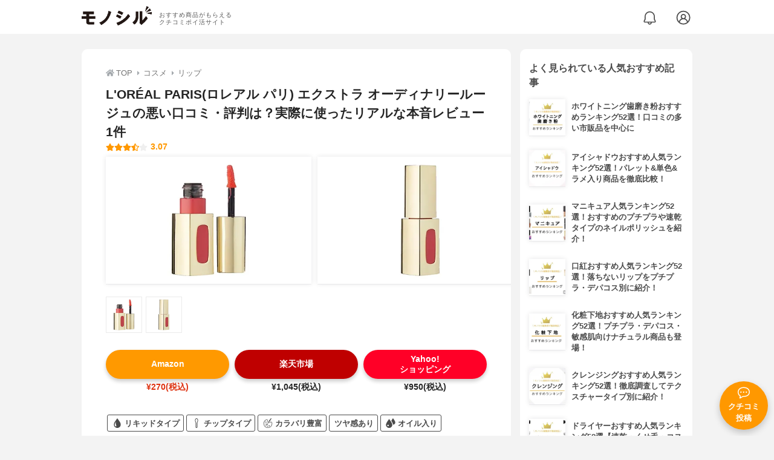

--- FILE ---
content_type: text/html; charset=utf-8
request_url: https://monocil.jp/items/118557/
body_size: 19591
content:
<!DOCTYPE html><html class="no-js" lang="ja"><head><meta charset="utf-8"/><meta content="width=device-width, initial-scale=1, viewport-fit=cover" name="viewport"/><meta content="on" http-equiv="x-dns-prefetch-control"/><title>L'ORÉAL PARIS(ロレアル パリ) エクストラ オーディナリールージュの悪い口コミ・評判は？実際に使ったリアルな本音レビュー1件 | モノシル</title><script async="">document.documentElement.classList.remove("no-js")</script><link crossorigin="" href="//storage.monocil.jp" rel="preconnect dns-prefetch"/><link href="//www.googletagmanager.com" rel="preconnect dns-prefetch"/><link href="//www.google-analytics.com" rel="dns-prefetch"/><link href="//www.googleadservices.com" rel="dns-prefetch"/><link href="//googleads.g.doubleclick.net" rel="dns-prefetch"/><meta content="index,follow" name="robots"/><meta content="L'ORÉAL PARIS(ロレアル パリ) エクストラ オーディナリールージュの良い点・悪い点がわかるリアルな口コミ1件と、「モノシル」が検証・本音レビューしたデータから、自分に合ったおすすめ商品を比較表で探せます。価格・料金やコスパのよさだけでなく、発色の良さ、落ちにくさ、唇への優しさ、使い方のコツも簡単にチェック。" name="description"/><meta content="口コミ,クチコミ,評価,評判,おすすめ,オススメ,リップ,価格,値段,料金,コスパ,使用感,検証,レビュー,最安値,エクストラ オーディナリールージュ" name="keywords"/><meta content="モノシル" name="author"/><meta content="summary_large_image" name="twitter:card"/><meta content="@monocil_jp" name="twitter:site"/><meta content="https://storage.monocil.jp/item_images/f283d59d-825d-4edf-8ea5-d74ad4e49159.jpg" name="thumbnail"/><meta content="https://storage.monocil.jp/item_images/f283d59d-825d-4edf-8ea5-d74ad4e49159.jpg" property="og:image"/><meta content="https://monocil.jp/items/118557/" property="og:url"/><meta content="L'ORÉAL PARIS(ロレアル パリ) エクストラ オーディナリールージュの悪い口コミ・評判は？実際に使ったリアルな本音レビュー1件" property="og:title"/><meta content="website" property="og:type"/><meta content="L'ORÉAL PARIS(ロレアル パリ) エクストラ オーディナリールージュの良い点・悪い点がわかるリアルな口コミ1件と、「モノシル」が検証・本音レビューしたデータから、自分に合ったおすすめ商品を比較表で探せます。価格・料金やコスパのよさだけでなく、発色の良さ、落ちにくさ、唇への優しさ、使い方のコツも簡単にチェック。" property="og:description"/><meta content="モノシル" property="og:site_name"/><meta content="ja_JP" property="og:locale"/><meta content="101949925008231" property="fb:admins"/><meta content="acf446edea54c81db5ba3ddece72d2c0" name="p:domain_verify"/><link href="https://storage.monocil.jp/static/common/favicon/favicon.ico" rel="icon" type="image/x-icon"/><link href="https://storage.monocil.jp/static/common/favicon/favicon.ico" rel="shortcut icon" type="image/x-icon"/><link href="https://storage.monocil.jp/static/common/favicon/apple-touch-icon.png" rel="apple-touch-icon" sizes="180x180"/><meta content="モノシル" name="apple-mobile-web-app-title"/><meta content="モノシル" name="application-name"/><meta content="#f3f3f3" name="msapplication-TileColor"/><meta content="#f3f3f3" name="theme-color"/><link href="https://monocil.jp/items/118557/" rel="canonical"/><link href="https://monocil.jp/feed/category-rankings/" rel="alternate" title="モノシル » ランキングフィード" type="application/rss+xml"/><link as="style" href="https://storage.monocil.jp/static/common/scss/main.css" rel="stylesheet preload" type="text/css"/><script defer="">const likeApiUrl='https://monocil.jp/reviews/like/';const likeImgUrl='https://storage.monocil.jp/static/common/svg/heart_outline.svg';const likedImgUrl='https://storage.monocil.jp/static/common/svg/heart.svg';const registerUrl='https://monocil.jp/users/me/login/';</script><link as="script" href="https://storage.monocil.jp/static/common/js/main.min.js" rel="preload"/><script defer="" src="https://storage.monocil.jp/static/common/js/main.min.js" type="text/javascript"></script><script>(function(w,d,s,l,i){w[l]=w[l]||[];w[l].push({'gtm.start':
      new Date().getTime(),event:'gtm.js'});var f=d.getElementsByTagName(s)[0],
      j=d.createElement(s),dl=l!='dataLayer'?'&l='+l:'';j.async=true;j.src=
      'https://www.googletagmanager.com/gtm.js?id='+i+dl;f.parentNode.insertBefore(j,f);
      })(window,document,'script','dataLayer','GTM-P59CKPP');</script><script type="application/ld+json">{"@context": "http://schema.org/", "@type": "Product", "aggregateRating": {"@type": "AggregateRating", "ratingCount": "1", "ratingValue": "3.07"}, "author": {"@type": "Person", "image": "https://storage.monocil.jp/static/common/img/default_ogp.png", "name": "モノシル", "sameAs": ["https://monocil.jp/", "https://twitter.com/monocil_jp", "https://www.instagram.com/monocil_jp/", "https://www.pinterest.jp/monocil_jp/"]}, "brand": {"@type": "Brand", "name": "L'ORÉAL PARIS(ロレアル パリ)"}, "dateModified": "2025-06-06 15:45:13.809393+00:00", "datePublished": "2022-11-07 03:09:03.674600+00:00", "description": "L'ORÉAL PARIS(ロレアル パリ) エクストラ オーディナリールージュの良い点・悪い点がわかるリアルな口コミ1件と、「モノシル」が検証・本音レビューしたデータから、自分に合ったおすすめ商品を比較表で探せます。価格・料金やコスパのよさだけでなく、発色の良さ、落ちにくさ、唇への優しさ、使い方のコツも簡単にチェック。", "image": "https://storage.monocil.jp/item_images/f283d59d-825d-4edf-8ea5-d74ad4e49159.jpg", "mainEntityOfPage": {"@id": "https://monocil.jp/items/118557/", "@type": "WebPage"}, "name": "L'ORÉAL PARIS(ロレアル パリ) エクストラ オーディナリールージュ", "offers": {"@type": "AggregateOffer", "lowPrice": "313", "priceCurrency": "JPY"}, "publisher": {"@id": "https://dot-a.co.jp/", "@type": "Organization", "name": "株式会社ドットエー"}, "review": {"@type": "Review", "author": {"@type": "Person", "image": "https://storage.monocil.jp/static/common/img/default_ogp.png", "name": "モノシル", "sameAs": ["https://monocil.jp/", "https://twitter.com/monocil_jp", "https://www.instagram.com/monocil_jp/", "https://www.pinterest.jp/monocil_jp/"]}, "reviewRating": {"@type": "Rating", "ratingValue": "3.07"}}}</script></head><body><noscript><iframe height="0" src="https://www.googletagmanager.com/ns.html?id=GTM-P59CKPP" style="display:none;visibility:hidden" width="0"></iframe></noscript><header class="header"><div class="header__wrapper"><div class="header-logo"><a class="header-logo__link" href="https://monocil.jp/"><img alt="モノシル | おすすめ商品がもらえるクチコミポイ活サイト" class="header-logo__img" height="103" loading="eager" src="https://storage.monocil.jp/static/common/img/logo.png" width="372"/></a><p class="header-logo__subtitle">おすすめ商品がもらえる<br/>クチコミポイ活サイト</p></div><div class="header-link"><a class="header-link__notification" href="https://monocil.jp/notifications/list/" id="notification"><img alt="通知ページ" class="" height="27" loading="eager" src="https://storage.monocil.jp/static/common/svg/bell.svg" width="27"/></a> <a class="header-link__user" href="/users/me/login/"><img alt="ユーザーログイン・新規登録ページ" class="" height="28" loading="eager" src="https://storage.monocil.jp/static/common/svg/user.svg" width="28"/></a></div></div></header><a class="btn-review-post" href="https://monocil.jp/reviews/new/"><div class="btn-review-post__wrapper"><img alt="口コミ・評判投稿" class="btn-review-post__img lazy" data-src="https://storage.monocil.jp/static/common/svg/comment.svg" height="20" loading="lazy" src="[data-uri]" width="20"/><noscript><img alt="口コミ・評判投稿" class="btn-review-post__img lazy" height="20" loading="lazy" src="https://storage.monocil.jp/static/common/svg/comment.svg" width="20"/></noscript><p class="btn-review-post__txt">クチコミ<br/>投稿</p></div></a><div class="wrap"><main class="main"><header class="page-header page-header--conn-article"><nav class="breadcrumb"><ol class="breadcrumb__list" itemscope="" itemtype="http://schema.org/BreadcrumbList"><li class="breadcrumb__li" itemprop="itemListElement" itemscope="" itemtype="http://schema.org/ListItem"><a class="breadcrumb__link" href="https://monocil.jp/" itemprop="item"><div class="breadcrumb__icon-wrapper--home"><img alt="HOME" class="breadcrumb__icon--home" height="14" loading="eager" src="https://storage.monocil.jp/static/common/svg/home.svg" width="14"/></div><span itemprop="name">TOP</span></a><meta content="1" itemprop="position"/></li><li class="breadcrumb__li" itemprop="itemListElement" itemscope="" itemtype="http://schema.org/ListItem"><div class="breadcrumb__icon-wrapper"><img alt="コスメ" class="breadcrumb__icon" height="13" loading="eager" src="https://storage.monocil.jp/static/common/svg/caret_right.svg" width="5"/></div><a class="breadcrumb__link" href="https://monocil.jp/categories/rankings/3/" itemprop="item"><span itemprop="name">コスメ</span></a><meta content="2" itemprop="position"/></li><li class="breadcrumb__li" itemprop="itemListElement" itemscope="" itemtype="http://schema.org/ListItem"><div class="breadcrumb__icon-wrapper"><img alt="リップ" class="breadcrumb__icon lazy" data-src="https://storage.monocil.jp/static/common/svg/caret_right.svg" height="13" loading="lazy" src="[data-uri]" width="5"/><noscript><img alt="リップ" class="breadcrumb__icon lazy" height="13" loading="lazy" src="https://storage.monocil.jp/static/common/svg/caret_right.svg" width="5"/></noscript></div><a class="breadcrumb__link" href="https://monocil.jp/articles/70212/" itemprop="item"><span itemprop="name">リップ</span></a><meta content="3" itemprop="position"/></li></ol></nav><div class="product-detail-header"><div class="product-detail-header__wrapper"><h1 class="product-detail-header__title">L'ORÉAL PARIS(ロレアル パリ) エクストラ オーディナリールージュの悪い口コミ・評判は？実際に使ったリアルな本音レビュー1件</h1><div class="rate-star"><span class="rate-star__star"><img alt="★" data-src="https://storage.monocil.jp/static/common/svg/star.svg" height="14" loading="lazy" src="https://storage.monocil.jp/static/common/svg/star.svg" width="14"/><img alt="★" data-src="https://storage.monocil.jp/static/common/svg/star.svg" height="14" loading="lazy" src="https://storage.monocil.jp/static/common/svg/star.svg" width="14"/><img alt="★" data-src="https://storage.monocil.jp/static/common/svg/star.svg" height="14" loading="lazy" src="https://storage.monocil.jp/static/common/svg/star.svg" width="14"/><img alt="★" data-src="https://storage.monocil.jp/static/common/svg/star_half.svg" height="13" loading="lazy" src="https://storage.monocil.jp/static/common/svg/star_half.svg" width="13"/><img alt="☆" data-src="https://storage.monocil.jp/static/common/svg/star_empty.svg" height="14" loading="lazy" src="https://storage.monocil.jp/static/common/svg/star_empty.svg" width="14"/></span><span class="rate-star__rate">3.07</span></div></div><ul class="product-img-list"><li class="product-img-list__li"><a aria-label="L'ORÉAL PARIS(ロレアル パリ) エクストラ オーディナリールージュの商品画像1 " class="product-img-list__img-wrapper" data-caption="L'ORÉAL PARIS(ロレアル パリ) エクストラ オーディナリールージュの商品画像1 " data-fancybox="product-118557__imglist" href="
https://storage.monocil.jp/shrink-image/item_images/f283d59d-825d-4edf-8ea5-d74ad4e49159.jpg.webp?width=750&amp;height=750"><picture><source srcset="https://storage.monocil.jp/shrink-image/item_images/f283d59d-825d-4edf-8ea5-d74ad4e49159.jpg.webp?width=375&amp;height=375" type="image/webp"/><img alt="L'ORÉAL PARIS(ロレアル パリ) エクストラ オーディナリールージュの商品画像1 " class="product-img-list__img" height="375" loading="eager" src="https://storage.monocil.jp/item_images/f283d59d-825d-4edf-8ea5-d74ad4e49159.jpg" width="375"/></picture></a></li><li class="product-img-list__li"><a aria-label="L'ORÉAL PARIS(ロレアル パリ) エクストラ オーディナリールージュの商品画像2 " class="product-img-list__img-wrapper" data-caption="L'ORÉAL PARIS(ロレアル パリ) エクストラ オーディナリールージュの商品画像2 " data-fancybox="product-118557__imglist" href="
https://storage.monocil.jp/shrink-image/item_images/f11460dc-166d-4349-b2d8-6314c9a2eedb.jpg.webp?width=750&amp;height=750"><picture><source srcset="https://storage.monocil.jp/shrink-image/item_images/f11460dc-166d-4349-b2d8-6314c9a2eedb.jpg.webp?width=375&amp;height=375" type="image/webp"/><img alt="L'ORÉAL PARIS(ロレアル パリ) エクストラ オーディナリールージュの商品画像2 " class="product-img-list__img" height="375" loading="eager" src="https://storage.monocil.jp/item_images/f11460dc-166d-4349-b2d8-6314c9a2eedb.jpg" width="375"/></picture></a></li></ul><ul class="product-thumb-list"><li class="product-thumb-list__li"><a aria-label="L'ORÉAL PARIS(ロレアル パリ) エクストラ オーディナリールージュの商品画像サムネ1 " class="product-thumb-list__img-wrapper" data-caption="L'ORÉAL PARIS(ロレアル パリ) エクストラ オーディナリールージュの商品画像サムネ1 " data-fancybox="product-118557__thumblist" href="
https://storage.monocil.jp/shrink-image/item_images/f283d59d-825d-4edf-8ea5-d74ad4e49159.jpg.webp?width=750&amp;height=750"><picture><source data-srcset="https://storage.monocil.jp/shrink-image/item_images/f283d59d-825d-4edf-8ea5-d74ad4e49159.jpg.webp?width=375&amp;height=375" type="image/webp"/><img alt="L'ORÉAL PARIS(ロレアル パリ) エクストラ オーディナリールージュの商品画像サムネ1 " class="product-thumb-list__img lazy" data-src="https://storage.monocil.jp/item_images/f283d59d-825d-4edf-8ea5-d74ad4e49159.jpg" height="375" loading="lazy" src="[data-uri]" width="375"/></picture><noscript><picture><source srcset="https://storage.monocil.jp/shrink-image/item_images/f283d59d-825d-4edf-8ea5-d74ad4e49159.jpg.webp?width=375&amp;height=375" type="image/webp"/><img alt="L'ORÉAL PARIS(ロレアル パリ) エクストラ オーディナリールージュの商品画像サムネ1 " class="product-thumb-list__img lazy" height="375" loading="lazy" src="https://storage.monocil.jp/item_images/f283d59d-825d-4edf-8ea5-d74ad4e49159.jpg" width="375"/></picture></noscript></a></li><li class="product-thumb-list__li"><a aria-label="L'ORÉAL PARIS(ロレアル パリ) エクストラ オーディナリールージュの商品画像サムネ2 " class="product-thumb-list__img-wrapper" data-caption="L'ORÉAL PARIS(ロレアル パリ) エクストラ オーディナリールージュの商品画像サムネ2 " data-fancybox="product-118557__thumblist" href="
https://storage.monocil.jp/shrink-image/item_images/f11460dc-166d-4349-b2d8-6314c9a2eedb.jpg.webp?width=750&amp;height=750"><picture><source data-srcset="https://storage.monocil.jp/shrink-image/item_images/f11460dc-166d-4349-b2d8-6314c9a2eedb.jpg.webp?width=375&amp;height=375" type="image/webp"/><img alt="L'ORÉAL PARIS(ロレアル パリ) エクストラ オーディナリールージュの商品画像サムネ2 " class="product-thumb-list__img lazy" data-src="https://storage.monocil.jp/item_images/f11460dc-166d-4349-b2d8-6314c9a2eedb.jpg" height="375" loading="lazy" src="[data-uri]" width="375"/></picture><noscript><picture><source srcset="https://storage.monocil.jp/shrink-image/item_images/f11460dc-166d-4349-b2d8-6314c9a2eedb.jpg.webp?width=375&amp;height=375" type="image/webp"/><img alt="L'ORÉAL PARIS(ロレアル パリ) エクストラ オーディナリールージュの商品画像サムネ2 " class="product-thumb-list__img lazy" height="375" loading="lazy" src="https://storage.monocil.jp/item_images/f11460dc-166d-4349-b2d8-6314c9a2eedb.jpg" width="375"/></picture></noscript></a></li></ul></div></header><article><div class="product-details"><div class="product-ec-links"><div class="product-ec-links__btn-link-wrapper"><a class="product-ec-links__btn-link--amazon" href="https://monocil.jp/elinks/?pid=118557&amp;ltype=amazon" rel="nofollow noopener noreferrer" target="_blank">Amazon</a><p class="product-ec-links__price--cheapest">¥270(税込)</p></div><div class="product-ec-links__btn-link-wrapper"><a class="product-ec-links__btn-link--rakuten" href="https://monocil.jp/elinks/?pid=118557&amp;ltype=rakuten" rel="nofollow noopener noreferrer" target="_blank">楽天市場</a><p class="product-ec-links__price">¥1,045(税込)</p></div><div class="product-ec-links__btn-link-wrapper"><a class="product-ec-links__btn-link--yahoo" href="https://monocil.jp/elinks/?pid=118557&amp;ltype=yahoo" rel="nofollow noopener noreferrer" target="_blank">Yahoo!<br/>ショッピング</a><p class="product-ec-links__price">¥950(税込)</p></div></div><div class="product-feature-monocil-eval"><table class="product-feature-monocil-eval__table"><colgroup><col style="width: 36%;"/><col style="width: 14%;"/><col style="width: 36%;"/><col style="width: 14%;"/></colgroup><tbody></tbody></table></div><div class="product-badge"><ul class="product-badge__list"><li class="product-badge__li"><svg height="512px" id="_x32_" style="width: 32px; height: 32px; opacity: 1;" version="1.1" viewBox="0 0 512 512" width="512px" x="0px" xml:space="preserve" xmlns="http://www.w3.org/2000/svg" xmlns:xlink="http://www.w3.org/1999/xlink" y="0px"><style type="text/css">.st0{fill:#4B4B4B;}</style><g><path class="st0" d="M388.823,191.344L255.995,0L123.183,191.344c-53.875,84.438-73.359,192.281,0,265.641
		C159.854,493.656,207.917,512,255.995,512s96.141-18.344,132.828-55.016C462.167,383.625,442.698,275.781,388.823,191.344z
		 M133.151,393.234c-34.469-70.219,20.422-171.078,54.906-209.375c0,0-35.75,95.75,11.484,191.516
		C224.042,425.047,171.636,471.656,133.151,393.234z" style="fill: rgb(75, 75, 75);"></path></g></svg>リキッドタイプ</li><li class="product-badge__li"><svg id="_x31_0" style="width: 32px; height: 32px; opacity: 1;" version="1.1" viewBox="0 0 512 512" x="0px" xml:space="preserve" xmlns="http://www.w3.org/2000/svg" xmlns:xlink="http://www.w3.org/1999/xlink" y="0px"><style type="text/css">.st0{fill:#374149;}</style><g><path class="st0" d="M315.316,38.324C294.426,6.649,271.528,0,256,0c-15.528,0-38.426,6.649-59.317,38.324
		c-14.546,22.062-22.562,49.524-22.562,77.325c0,27.226,8.953,57.515,17.332,76.781c4.363,10.027,12.453,29.398,15.59,37.824
		c1.902,8.531,1.794,42.168,1.734,60.348c-0.031,9.886-0.062,19.23,0.059,27.172v152.668c0,13.637,6.636,26.168,17.746,33.519
		C234.184,508.996,245.184,512,256,512c10.816,0,21.816-3.004,29.418-8.039c11.114-7.351,17.746-19.882,17.746-33.519V317.774
		c0.121-7.942,0.09-17.286,0.058-27.176c-0.058-18.176-0.168-51.813,1.734-60.344c3.137-8.422,11.226-27.797,15.59-37.824
		c8.379-19.266,17.332-49.554,17.332-76.781C337.879,87.848,329.864,60.386,315.316,38.324z M274.719,317.554v152.887
		c0,3.882-1.762,7.66-5,9.801c-2.676,1.774-8.238,3.312-13.718,3.312c-5.477,0-11.043-1.538-13.719-3.312
		c-3.238-2.141-5-5.918-5-9.801V317.554c-0.473-29.855,1.34-83.812-3.316-96.507c-3.352-9.137-12.262-30.383-16.426-39.962
		c-6.328-14.55-14.972-41.359-14.972-65.437c0-24.082,7.457-45.883,17.863-61.665c10.41-15.781,22.586-25.538,35.57-25.538
		c12.984,0,25.164,9.758,35.57,25.538c10.406,15.782,17.863,37.582,17.863,61.665c0,24.078-8.645,50.886-14.973,65.437
		c-4.164,9.578-13.074,30.825-16.426,39.962C273.379,233.742,275.192,287.699,274.719,317.554z" style="fill: rgb(75, 75, 75);"></path></g></svg>チップタイプ</li><li class="product-badge__li"><svg id="_x32_" style="width: 32px; height: 32px; opacity: 1;" version="1.1" viewBox="0 0 512 512" x="0px" xml:space="preserve" xmlns="http://www.w3.org/2000/svg" xmlns:xlink="http://www.w3.org/1999/xlink" y="0px"><style type="text/css">.st0{fill:#4B4B4B;}</style><g><path class="st0" d="M133.977,245.743c4.662,1.718,9.756,2.564,15.006,2.315c7.873-0.355,15.159-3.118,21.05-7.512
		c5.9-4.4,10.456-10.425,13.043-17.428c1.73-4.668,2.564-9.759,2.319-15.007c-0.355-7.873-3.119-15.162-7.513-21.05
		c-4.398-5.894-10.432-10.457-17.431-13.052c-4.662-1.718-9.757-2.558-15-2.315c-7.877,0.361-15.162,3.118-21.056,7.513
		c-5.894,4.406-10.454,10.432-13.043,17.434c-1.73,4.662-2.565,9.76-2.319,15c0.358,7.88,3.118,15.162,7.516,21.057
		C120.944,238.585,126.981,243.154,133.977,245.743z M127.056,197.617c2.368-3.883,5.854-7.064,9.986-9.037
		c2.755-1.307,5.798-2.117,9.084-2.266c4.92-0.224,9.458,1.033,13.351,3.411c3.884,2.365,7.061,5.85,9.034,9.984
		c1.317,2.751,2.12,5.788,2.269,9.081c0.224,4.923-1.036,9.455-3.405,13.351c-2.372,3.89-5.856,7.058-9.99,9.038
		c-2.754,1.313-5.794,2.116-9.078,2.265c-4.926,0.224-9.464-1.045-13.36-3.404c-3.881-2.378-7.058-5.857-9.031-9.99
		c-1.316-2.752-2.119-5.795-2.268-9.075C123.427,206.045,124.688,201.508,127.056,197.617z" style="fill: rgb(75, 75, 75);"></path><path class="st0" d="M297.863,404.415c0.766,16.575,14.829,29.397,31.414,28.625c16.575-0.759,29.396-14.826,28.628-31.407
		c-0.766-16.582-14.83-29.403-31.408-28.631C309.916,373.767,297.094,387.828,297.863,404.415z" style="fill: rgb(75, 75, 75);"></path><path class="st0" d="M240.495,392.16c-14.873,0.691-26.375,13.308-25.687,28.183c0.688,14.875,13.307,26.378,28.18,25.687
		c14.872-0.691,26.375-13.307,25.687-28.177C267.987,402.977,255.367,391.476,240.495,392.16z" style="fill: rgb(75, 75, 75);"></path><path class="st0" d="M158.858,406.301c13.248-0.61,23.49-11.845,22.877-25.096c-0.612-13.245-11.847-23.49-25.096-22.873
		c-13.251,0.616-23.49,11.85-22.88,25.096C134.373,396.679,145.607,406.918,158.858,406.301z" style="fill: rgb(75, 75, 75);"></path><path class="st0" d="M100.317,314.906c0.479,10.363,9.265,18.367,19.631,17.888c10.357-0.473,18.377-9.261,17.898-19.624
		c-0.479-10.363-9.274-18.368-19.634-17.894C107.848,295.76,99.837,304.536,100.317,314.906z" style="fill: rgb(75, 75, 75);"></path><path class="st0" d="M281.761,259.872l-0.2-0.622l-30.75-21.686l-0.647,0.019c-15.48,0.342-31.808,10.052-42.604,25.369
		c-10.239,14.527-15.147,29.534-19.896,44.049c-3.24,9.896-6.588,20.141-11.623,30.224c-4.167,8.353-6.656,11.466-6.663,11.478
		l-2.549,3.025l2.813,1.189c13.083,5.521,31.846,4.021,51.471-4.089c20.617-8.515,38.758-22.843,51.075-40.308
		C282.99,293.202,286.653,274.567,281.761,259.872z M254.194,314.595c-0.564,0.454-1.161,0.946-1.777,1.506
		c-6.881,6.187-14.699,4.954-8.446-6.573c6.264-11.527-1.995-13.855-9.93-5.77c-9.952,10.139-13.239,3.541-10.995-1.631
		c2.238-5.16,8.947-12.698,4.559-16.4c-2.645-2.228-6.937,2.116-13.678,8.134c-3.858,3.454-11.782,3.554-6.909-10.114
		c2.363-5.154,5.138-10.182,8.608-15.112c7.529-10.686,18.981-17.913,29.926-18.909l26.335,18.56
		c2.744,10.644-0.221,23.851-7.758,34.55C261.227,306.932,257.888,310.879,254.194,314.595z" style="fill: rgb(75, 75, 75);"></path><path class="st0" d="M268.634,229.883l14.185,9.99c4.36,3.088,10.451,3.318,16.821,0.666c6.37-2.664,12.476-7.985,16.886-14.72
		l19.973-30.516l-43.905-30.965l-22.033,29.066c-4.871,6.417-7.824,13.955-8.192,20.851
		C262.002,221.151,264.273,226.802,268.634,229.883z" style="fill: rgb(75, 75, 75);"></path><path class="st0" d="M437.779,35.316c8.269-12.635,8.325-27.063,0.146-32.838l-0.108-0.062c-8.182-5.77-21.747-0.872-30.869,11.166
		L300.43,154.011l43.162,30.43L437.779,35.316z" style="fill: rgb(75, 75, 75);"></path><path class="st0" d="M486.476,270.708l-0.093-2.21c-0.754-16.319-3.79-30.809-9.022-43.071
		c-4.901-11.514-11.688-21.006-20.179-28.22c-5.256-4.481-11.11-8.017-17.399-10.5c-7.009-2.764-14.368-4.17-21.875-4.17
		c-0.902,0-1.792,0.019-2.689,0.062c-7.186,0.336-14.06,1.948-20.43,4.798c-6.551,2.95-12.131,7.008-16.582,12.069
		c-9.405,10.699-22.086,18.367-36.175,22.301l-9.508,14.521c-2.847,4.351-6.245,8.185-9.918,11.584
		c0.918-0.025,1.836-0.025,2.76-0.068c27.274-1.264,52.868-13.314,70.218-33.057c2.207-2.508,5.21-4.668,8.683-6.236
		c3.666-1.643,7.82-2.608,12.028-2.794l1.618-0.031c5.266,0,10.392,1.126,15.24,3.348c6.016,2.776,11.304,7.114,15.719,12.903
		c3.38,4.444,6.215,9.703,8.428,15.635c3.398,9.088,5.408,19.849,5.972,31.998l0.078,2.03c1.366,41.708-9.268,82.42-30.75,117.724
		c-21.056,34.562-51.231,61.992-87.266,79.314c-24.906,11.969-51.717,18.704-79.688,20.004c-3.262,0.149-6.508,0.224-9.735,0.224
		c-38.058,0-75.334-10.463-107.796-30.268c-34.513-21.056-61.946-51.393-79.336-87.742c-11.988-25.034-18.722-51.934-20.02-79.937
		c-2.094-45.56,10.643-89.46,36.834-126.96c25.155-36,62.068-64.146,103.934-79.252c2.312-0.834,5.141-1.357,7.955-1.475
		c0.516-0.025,1.039-0.038,1.565-0.038c3.283,0,6.601,0.486,9.585,1.407c3.622,1.096,6.847,2.838,9.33,5.041
		c1.734,1.544,3.125,3.293,4.258,5.353c1.702,3.156,2.633,6.803,2.848,11.16c0.142,3.124-0.109,6.541-0.757,10.158
		c-0.407,2.334-0.914,4.78-1.488,7.544c-0.554,2.67-1.136,5.478-1.665,8.44c-0.884,5.004-1.855,11.696-1.512,19.134
		c0.934,20.253,7.805,39.517,19.874,55.706c1.254,1.68,2.577,3.292,3.924,4.886c0.719-9.124,4.12-18.399,9.628-26.726
		c-0.93-1.631-1.976-3.187-2.788-4.892c-4.506-9.411-7.036-19.525-7.525-30.044c-0.187-3.996,0.19-8.446,1.189-14.017
		c0.426-2.44,0.949-4.973,1.565-7.93c0.532-2.57,1.086-5.259,1.587-8.06c0.94-5.291,1.304-10.425,1.08-15.28
		c-0.376-8.639-2.769-16.712-6.924-23.346c-3.759-6.056-9.146-11.191-15.573-14.845c-3.796-2.178-7.976-3.865-12.421-5.022
		c-4.624-1.195-9.435-1.805-14.3-1.805c-0.853,0-1.702,0.019-2.54,0.056c-5.262,0.256-10.226,1.208-14.751,2.839
		C134.696,79.894,94.915,110.237,66.625,150.7c-29.166,41.69-43.336,90.549-40.98,141.295
		c2.126,46.158,17.792,90.082,45.309,127.022c26.851,36.013,63.241,63.256,105.229,78.773c25.525,9.43,52.336,14.21,79.685,14.21
		c3.6,0,7.214-0.081,10.848-0.255c31.087-1.438,60.913-8.926,88.644-22.258c26.736-12.846,50.478-30.598,70.567-52.762
		C466.998,391.463,488.499,332.501,486.476,270.708z" style="fill: rgb(75, 75, 75);"></path></g></svg>カラバリ豊富</li><li class="product-badge__li">ツヤ感あり</li><li class="product-badge__li"><svg id="_x32_" style="width: 32px; height: 32px; opacity: 1;" version="1.1" viewBox="0 0 512 512" x="0px" xml:space="preserve" xmlns="http://www.w3.org/2000/svg" xmlns:xlink="http://www.w3.org/1999/xlink" y="0px"><style type="text/css">.st0{fill:#4B4B4B;}</style><g><path class="st0" d="M381.495,0c-0.441,0-53.628,67.95-89.265,133.118c0.687,1.058,1.372,2.097,2.059,3.166
		c58.647,91.157,87.872,158.225,89.372,204.94c65.686-1.166,118.608-54.696,118.608-120.676C502.27,153.843,382.161,0,381.495,0z" style="fill: rgb(75, 75, 75);"></path><path class="st0" d="M9.73,345.039C9.73,437.255,84.486,512,176.691,512c92.206,0,166.961-74.745,166.961-166.961
		c0-92.215-166.04-304.882-166.961-304.882C175.769,40.157,9.73,252.824,9.73,345.039z M119.946,421.863
		c-22.294,0-40.373-18.078-40.373-40.373c0-22.294,18.079-40.372,40.373-40.372s40.373,18.078,40.373,40.372
		C160.319,403.784,142.24,421.863,119.946,421.863z" style="fill: rgb(75, 75, 75);"></path></g></svg>オイル入り</li></ul></div><div class="product-feature-others"><table class="product-feature-others__table"><tbody class="product-feature-others__tbody product-feature-others__tbody--grad-mask" id="productFeatureTableBody"><tr class="product-feature-others__tr"><th class="product-feature-others__th">カラー展開</th><td class="product-feature-others__td">101 ローズメロディー、102 ローズフィナーレ、106 フューシャオーケストラ、201 ローズシンフォニー、202 コーラルアンコール、204 タンジェリンソナタ、300 オレンジテンポ、301 ルージュソプラノ、303 ルージュアレグロ、304 ルビーオペラ、307 メープルフラッシュ、400 プラムカルテット、500 モルトモーヴ、503 ヴァイオレットムーン、601 ヌードバレエ、721 ヌードアリュール、722 メープルシック、725 ルジャルダンローズ、726 ルジャルダンドール、728 ヌードヴァニル、729 ペオニーレーヴ、731 ワインルミニク、732 テアローズブロッサム、733 ルビースポットライト、734 セーブルスペシャル、801 ロージードリーム、901 ルージュフリーダ、P602 ピンクゴールド、109 スイートベージュ、110 リビエラオレンジ、701 シナモンガール、CPB1 ローズ、CPB7 リリー、RB601 ルビーゴールド</td></tr><tr class="product-feature-others__tr"><th class="product-feature-others__th">メーカー会社名</th><td class="product-feature-others__td">日本ロレアル株式会社</td></tr><tr class="product-feature-others__tr"><th class="product-feature-others__th">容量</th><td class="product-feature-others__td">5.5ml</td></tr><tr class="product-feature-others__tr"><th class="product-feature-others__th">香り</th><td class="product-feature-others__td">香料使用</td></tr></tbody></table><button class="product-feature-others__see-more-btn" id="seeMoreTableBodyBtn">もっと見る</button></div><div class="product-details__links"><div class="product-details__link-wrapper"><a class="product-details__link--bug-report" href="https://docs.google.com/forms/d/e/1FAIpQLSePhjLJg-ZW0PdaoogcO2_KuhTffEPbOgdq9UGJg97w-a0GeQ/viewform?entry.1533327067=/items/118557/
&amp;entry.1279297879=-
&amp;entry.857740421=Mozilla/5.0 (Macintosh; Intel Mac OS X 10_15_7) AppleWebKit/537.36 (KHTML, like Gecko) Chrome/131.0.0.0 Safari/537.36; ClaudeBot/1.0; +claudebot@anthropic.com)"><img alt="?" class="product-details__icon--bug-report lazy" data-src="https://storage.monocil.jp/static/common/svg/question.svg" height="11" loading="lazy" src="[data-uri]" width="11"/><noscript><img alt="?" class="product-details__icon--bug-report lazy" height="11" loading="lazy" src="https://storage.monocil.jp/static/common/svg/question.svg" width="11"/></noscript>記載情報ミス報告</a></div></div></div><div class="divider"></div><section class="list-container--reviews"><div class="list-tab"><div class="list-tab__tabs--reviews"><div class="list-tab__tab-item"><h2 class="list-tab__tab-item-title">クチコミ・評判(1)</h2></div></div></div><div class="divider"></div><ul class="review-list"><li class="review-list__li"><div class="review-container"><div class="review-container__header"><div class="review-container__prof"><a class="review-container__prof-link" href="https://monocil.jp/users/Mmama/"><div class="review-container__prof-img-wrapper"><picture><source data-srcset="https://storage.monocil.jp/shrink-image/user_icons/6c8abeee-a264-409a-b5ed-217b21c19126.JPG.webp?width=88&amp;height=88" type="image/webp"/><img alt="バドママ★フォロバ100◎ / 40代後半 / 女性のプロフィール画像" class="review-container__prof-img lazy" data-src="https://storage.monocil.jp/user_icons/6c8abeee-a264-409a-b5ed-217b21c19126.JPG" height="88" loading="lazy" src="[data-uri]" width="88"/></picture><noscript><picture><source srcset="https://storage.monocil.jp/shrink-image/user_icons/6c8abeee-a264-409a-b5ed-217b21c19126.JPG.webp?width=88&amp;height=88" type="image/webp"/><img alt="バドママ★フォロバ100◎ / 40代後半 / 女性のプロフィール画像" class="review-container__prof-img lazy" height="88" loading="lazy" src="https://storage.monocil.jp/user_icons/6c8abeee-a264-409a-b5ed-217b21c19126.JPG" width="88"/></picture></noscript></div><div class="review-container__prof-txt-wrapper"><p class="review-container__prof-txt"><span class="bold">バドママ★フォロバ100◎</span></p></div></a></div></div><div class="review-container__main"><a class="review-container__link" href="https://monocil.jp/reviews/82261/"><ul class="review-container__img-list"><li class="review-container__img-li"><picture><source data-srcset="https://storage.monocil.jp/shrink-image/review_images/a4d1049a-2afd-408a-aea5-e44ab0f4216d.png.webp?width=300&amp;height=300" type="image/webp"/><img alt="L'ORÉAL PARIS(ロレアル パリ) エクストラ オーディナリールージュの良い点・メリットに関するバドママ★フォロバ100◎さんの口コミ画像1" class="review-container__img lazy" data-src="https://storage.monocil.jp/review_images/a4d1049a-2afd-408a-aea5-e44ab0f4216d.png" height="300" loading="lazy" src="[data-uri]" width="300"/></picture><noscript><picture><source srcset="https://storage.monocil.jp/shrink-image/review_images/a4d1049a-2afd-408a-aea5-e44ab0f4216d.png.webp?width=300&amp;height=300" type="image/webp"/><img alt="L'ORÉAL PARIS(ロレアル パリ) エクストラ オーディナリールージュの良い点・メリットに関するバドママ★フォロバ100◎さんの口コミ画像1" class="review-container__img lazy" height="300" loading="lazy" src="https://storage.monocil.jp/review_images/a4d1049a-2afd-408a-aea5-e44ab0f4216d.png" width="300"/></picture></noscript></li><li class="review-container__img-li"><picture><source data-srcset="https://storage.monocil.jp/shrink-image/review_images/04291959-5536-43be-bdbf-efc45f4e1180.png.webp?width=300&amp;height=300" type="image/webp"/><img alt="L'ORÉAL PARIS(ロレアル パリ) エクストラ オーディナリールージュの良い点・メリットに関するバドママ★フォロバ100◎さんの口コミ画像2" class="review-container__img lazy" data-src="https://storage.monocil.jp/review_images/04291959-5536-43be-bdbf-efc45f4e1180.png" height="300" loading="lazy" src="[data-uri]" width="300"/></picture><noscript><picture><source srcset="https://storage.monocil.jp/shrink-image/review_images/04291959-5536-43be-bdbf-efc45f4e1180.png.webp?width=300&amp;height=300" type="image/webp"/><img alt="L'ORÉAL PARIS(ロレアル パリ) エクストラ オーディナリールージュの良い点・メリットに関するバドママ★フォロバ100◎さんの口コミ画像2" class="review-container__img lazy" height="300" loading="lazy" src="https://storage.monocil.jp/review_images/04291959-5536-43be-bdbf-efc45f4e1180.png" width="300"/></picture></noscript></li><li class="review-container__img-li"><picture><source data-srcset="https://storage.monocil.jp/shrink-image/review_images/440f816f-9222-4a9e-9573-993894d3dbef.png.webp?width=300&amp;height=300" type="image/webp"/><img alt="L'ORÉAL PARIS(ロレアル パリ) エクストラ オーディナリールージュの良い点・メリットに関するバドママ★フォロバ100◎さんの口コミ画像3" class="review-container__img lazy" data-src="https://storage.monocil.jp/review_images/440f816f-9222-4a9e-9573-993894d3dbef.png" height="300" loading="lazy" src="[data-uri]" width="300"/></picture><noscript><picture><source srcset="https://storage.monocil.jp/shrink-image/review_images/440f816f-9222-4a9e-9573-993894d3dbef.png.webp?width=300&amp;height=300" type="image/webp"/><img alt="L'ORÉAL PARIS(ロレアル パリ) エクストラ オーディナリールージュの良い点・メリットに関するバドママ★フォロバ100◎さんの口コミ画像3" class="review-container__img lazy" height="300" loading="lazy" src="https://storage.monocil.jp/review_images/440f816f-9222-4a9e-9573-993894d3dbef.png" width="300"/></picture></noscript></li></ul><div class="review-container__detail-wrapper"><div class="rate-star"><span class="rate-star__star"><img alt="★" data-src="https://storage.monocil.jp/static/common/svg/star.svg" height="14" loading="lazy" src="https://storage.monocil.jp/static/common/svg/star.svg" width="14"/><img alt="★" data-src="https://storage.monocil.jp/static/common/svg/star.svg" height="14" loading="lazy" src="https://storage.monocil.jp/static/common/svg/star.svg" width="14"/><img alt="★" data-src="https://storage.monocil.jp/static/common/svg/star.svg" height="14" loading="lazy" src="https://storage.monocil.jp/static/common/svg/star.svg" width="14"/><img alt="★" data-src="https://storage.monocil.jp/static/common/svg/star.svg" height="14" loading="lazy" src="https://storage.monocil.jp/static/common/svg/star.svg" width="14"/><img alt="★" data-src="https://storage.monocil.jp/static/common/svg/star.svg" height="14" loading="lazy" src="https://storage.monocil.jp/static/common/svg/star.svg" width="14"/></span><span class="rate-star__rate">5.00</span></div><h3 class="review-container__title">102のローズ フィナーレ。</h3><p class="review-container__desc">稀少オイル配合でうる艶の唇になれます。使用したのは、102のローズ フィナーレ。屈指度が高いクリアオイル配合。塗った瞬間にカラーピグメントとクリアオイルの２層に…<span class="review-container__desc-see-more">続きを見る</span></p></div></a></div><div class="review-container__footer"><div class="review-container__reaction"><button class="review-container__like-btn" id="likeBtn82261" onclick="like(82261)"><img alt="いいねハート" class="like lazy" data-src="https://storage.monocil.jp/static/common/svg/heart_outline.svg" height="28" loading="lazy" src="[data-uri]" width="28"/><noscript><img alt="いいねハート" class="like lazy" height="28" loading="lazy" src="https://storage.monocil.jp/static/common/svg/heart_outline.svg" width="28"/></noscript></button></div><a href="https://monocil.jp/items/118557/"><div class="review-container__product"><div class="review-container__product-img-wrapper"><picture><source data-srcset="https://storage.monocil.jp/shrink-image/item_images/f283d59d-825d-4edf-8ea5-d74ad4e49159.jpg.webp?width=88&amp;height=88" type="image/webp"/><img alt="L'ORÉAL PARIS(ロレアル パリ) エクストラ オーディナリールージュ" class="review-container__product-img lazy" data-src="https://storage.monocil.jp/item_images/f283d59d-825d-4edf-8ea5-d74ad4e49159.jpg" height="88" loading="lazy" src="[data-uri]" width="88"/></picture><noscript><picture><source srcset="https://storage.monocil.jp/shrink-image/item_images/f283d59d-825d-4edf-8ea5-d74ad4e49159.jpg.webp?width=88&amp;height=88" type="image/webp"/><img alt="L'ORÉAL PARIS(ロレアル パリ) エクストラ オーディナリールージュ" class="review-container__product-img lazy" height="88" loading="lazy" src="https://storage.monocil.jp/item_images/f283d59d-825d-4edf-8ea5-d74ad4e49159.jpg" width="88"/></picture></noscript></div><div class="review-container__product-name"><p class="review-container__product-txt">L'ORÉAL PARIS(ロレアル パリ)</p><p class="review-container__product-txt">エクストラ オーディナリールージュ</p></div></div></a></div></div></li></ul></section><nav aria-label="ページネーション" class="pagination"><ul class="pagination__list"><li class="pagination__li"><span aria-current="page" class="pagination__txt--current">1</span></li></ul></nav><section class="list-container"><div class="list-container__header"><h2 class="list-container__title">リップおすすめランキング</h2></div><ul class="product-slide-list"><li class="product-slide-list__li"><a href="https://monocil.jp/items/3224/"><div class="product-slide-list__li-content-wrapper"><p class="rank-num--1">1位</p><div class="product-slide-list__img-wrapper"><picture><source data-srcset="https://storage.monocil.jp/shrink-image/item_images/b36ef0f7-84c5-4f38-8776-ef82a34beca2.jpg.webp?width=375&amp;height=375" type="image/webp"/><img alt="リップおすすめ商品：OPERA(オペラ) リップティント N" class="product-slide-list__img lazy" data-src="https://storage.monocil.jp/item_images/b36ef0f7-84c5-4f38-8776-ef82a34beca2.jpg" height="375" loading="lazy" src="[data-uri]" width="375"/></picture><noscript><picture><source srcset="https://storage.monocil.jp/shrink-image/item_images/b36ef0f7-84c5-4f38-8776-ef82a34beca2.jpg.webp?width=375&amp;height=375" type="image/webp"/><img alt="リップおすすめ商品：OPERA(オペラ) リップティント N" class="product-slide-list__img lazy" height="375" loading="lazy" src="https://storage.monocil.jp/item_images/b36ef0f7-84c5-4f38-8776-ef82a34beca2.jpg" width="375"/></picture></noscript></div><p class="product-slide-list__txt-brand-name">OPERA(オペラ)</p><p class="product-slide-list__txt-products-name">リップティント N</p><div class="rate-star"><span class="rate-star__star"><img alt="★" data-src="https://storage.monocil.jp/static/common/svg/star.svg" height="14" loading="lazy" src="https://storage.monocil.jp/static/common/svg/star.svg" width="14"/><img alt="★" data-src="https://storage.monocil.jp/static/common/svg/star.svg" height="14" loading="lazy" src="https://storage.monocil.jp/static/common/svg/star.svg" width="14"/><img alt="★" data-src="https://storage.monocil.jp/static/common/svg/star.svg" height="14" loading="lazy" src="https://storage.monocil.jp/static/common/svg/star.svg" width="14"/><img alt="★" data-src="https://storage.monocil.jp/static/common/svg/star_half.svg" height="13" loading="lazy" src="https://storage.monocil.jp/static/common/svg/star_half.svg" width="13"/><img alt="☆" data-src="https://storage.monocil.jp/static/common/svg/star_empty.svg" height="14" loading="lazy" src="https://storage.monocil.jp/static/common/svg/star_empty.svg" width="14"/></span><span class="rate-star__rate">3.99</span><span class="rate-star__reviews-cnt">(107)</span></div><p class="product-slide-list__txt-price">¥1,650</p></div></a></li><li class="product-slide-list__li"><a href="https://monocil.jp/items/3253/"><div class="product-slide-list__li-content-wrapper"><p class="rank-num--2">2位</p><div class="product-slide-list__img-wrapper"><picture><source data-srcset="https://storage.monocil.jp/shrink-image/item_images/d7903039-b32d-44a3-af30-cb2193b01c66.jpg.webp?width=375&amp;height=375" type="image/webp"/><img alt="リップおすすめ商品：CHANEL(シャネル) ルージュ ココ フラッシュ" class="product-slide-list__img lazy" data-src="https://storage.monocil.jp/item_images/d7903039-b32d-44a3-af30-cb2193b01c66.jpg" height="375" loading="lazy" src="[data-uri]" width="375"/></picture><noscript><picture><source srcset="https://storage.monocil.jp/shrink-image/item_images/d7903039-b32d-44a3-af30-cb2193b01c66.jpg.webp?width=375&amp;height=375" type="image/webp"/><img alt="リップおすすめ商品：CHANEL(シャネル) ルージュ ココ フラッシュ" class="product-slide-list__img lazy" height="375" loading="lazy" src="https://storage.monocil.jp/item_images/d7903039-b32d-44a3-af30-cb2193b01c66.jpg" width="375"/></picture></noscript></div><p class="product-slide-list__txt-brand-name">CHANEL(シャネル)</p><p class="product-slide-list__txt-products-name">ルージュ ココ フラッシュ</p><div class="rate-star"><span class="rate-star__star"><img alt="★" data-src="https://storage.monocil.jp/static/common/svg/star.svg" height="14" loading="lazy" src="https://storage.monocil.jp/static/common/svg/star.svg" width="14"/><img alt="★" data-src="https://storage.monocil.jp/static/common/svg/star.svg" height="14" loading="lazy" src="https://storage.monocil.jp/static/common/svg/star.svg" width="14"/><img alt="★" data-src="https://storage.monocil.jp/static/common/svg/star.svg" height="14" loading="lazy" src="https://storage.monocil.jp/static/common/svg/star.svg" width="14"/><img alt="★" data-src="https://storage.monocil.jp/static/common/svg/star_half.svg" height="13" loading="lazy" src="https://storage.monocil.jp/static/common/svg/star_half.svg" width="13"/><img alt="☆" data-src="https://storage.monocil.jp/static/common/svg/star_empty.svg" height="14" loading="lazy" src="https://storage.monocil.jp/static/common/svg/star_empty.svg" width="14"/></span><span class="rate-star__rate">3.99</span><span class="rate-star__reviews-cnt">(45)</span></div><p class="product-slide-list__txt-price">¥4,273</p></div></a></li><li class="product-slide-list__li"><a href="https://monocil.jp/items/3226/"><div class="product-slide-list__li-content-wrapper"><p class="rank-num--3">3位</p><div class="product-slide-list__img-wrapper"><picture><source data-srcset="https://storage.monocil.jp/shrink-image/item_images/a899392a-b8ea-445b-b9bb-867440101604.jpg.webp?width=375&amp;height=375" type="image/webp"/><img alt="リップおすすめ商品：SUQQU(スック) モイスチャー リッチ リップスティック" class="product-slide-list__img lazy" data-src="https://storage.monocil.jp/item_images/a899392a-b8ea-445b-b9bb-867440101604.jpg" height="375" loading="lazy" src="[data-uri]" width="375"/></picture><noscript><picture><source srcset="https://storage.monocil.jp/shrink-image/item_images/a899392a-b8ea-445b-b9bb-867440101604.jpg.webp?width=375&amp;height=375" type="image/webp"/><img alt="リップおすすめ商品：SUQQU(スック) モイスチャー リッチ リップスティック" class="product-slide-list__img lazy" height="375" loading="lazy" src="https://storage.monocil.jp/item_images/a899392a-b8ea-445b-b9bb-867440101604.jpg" width="375"/></picture></noscript></div><p class="product-slide-list__txt-brand-name">SUQQU(スック)</p><p class="product-slide-list__txt-products-name">モイスチャー リッチ リップスティック</p><div class="rate-star"><span class="rate-star__star"><img alt="★" data-src="https://storage.monocil.jp/static/common/svg/star.svg" height="14" loading="lazy" src="https://storage.monocil.jp/static/common/svg/star.svg" width="14"/><img alt="★" data-src="https://storage.monocil.jp/static/common/svg/star.svg" height="14" loading="lazy" src="https://storage.monocil.jp/static/common/svg/star.svg" width="14"/><img alt="★" data-src="https://storage.monocil.jp/static/common/svg/star.svg" height="14" loading="lazy" src="https://storage.monocil.jp/static/common/svg/star.svg" width="14"/><img alt="★" data-src="https://storage.monocil.jp/static/common/svg/star_half.svg" height="13" loading="lazy" src="https://storage.monocil.jp/static/common/svg/star_half.svg" width="13"/><img alt="☆" data-src="https://storage.monocil.jp/static/common/svg/star_empty.svg" height="14" loading="lazy" src="https://storage.monocil.jp/static/common/svg/star_empty.svg" width="14"/></span><span class="rate-star__rate">3.99</span><span class="rate-star__reviews-cnt">(14)</span></div><p class="product-slide-list__txt-price">¥5,550</p></div></a></li><li class="product-slide-list__li"><a href="https://monocil.jp/items/3268/"><div class="product-slide-list__li-content-wrapper"><p class="rank-num">4位</p><div class="product-slide-list__img-wrapper"><picture><source data-srcset="https://storage.monocil.jp/shrink-image/item_images/f5d956a8-9409-4855-ac63-c8a176c6e2fd.jpg.webp?width=375&amp;height=375" type="image/webp"/><img alt="リップおすすめ商品：rom&amp;nd(ロムアンド) ジューシーラスティングティント" class="product-slide-list__img lazy" data-src="https://storage.monocil.jp/item_images/f5d956a8-9409-4855-ac63-c8a176c6e2fd.jpg" height="375" loading="lazy" src="[data-uri]" width="375"/></picture><noscript><picture><source srcset="https://storage.monocil.jp/shrink-image/item_images/f5d956a8-9409-4855-ac63-c8a176c6e2fd.jpg.webp?width=375&amp;height=375" type="image/webp"/><img alt="リップおすすめ商品：rom&amp;nd(ロムアンド) ジューシーラスティングティント" class="product-slide-list__img lazy" height="375" loading="lazy" src="https://storage.monocil.jp/item_images/f5d956a8-9409-4855-ac63-c8a176c6e2fd.jpg" width="375"/></picture></noscript></div><p class="product-slide-list__txt-brand-name">rom&amp;nd(ロムアンド)</p><p class="product-slide-list__txt-products-name">ジューシーラスティングティント</p><div class="rate-star"><span class="rate-star__star"><img alt="★" data-src="https://storage.monocil.jp/static/common/svg/star.svg" height="14" loading="lazy" src="https://storage.monocil.jp/static/common/svg/star.svg" width="14"/><img alt="★" data-src="https://storage.monocil.jp/static/common/svg/star.svg" height="14" loading="lazy" src="https://storage.monocil.jp/static/common/svg/star.svg" width="14"/><img alt="★" data-src="https://storage.monocil.jp/static/common/svg/star.svg" height="14" loading="lazy" src="https://storage.monocil.jp/static/common/svg/star.svg" width="14"/><img alt="★" data-src="https://storage.monocil.jp/static/common/svg/star_half.svg" height="13" loading="lazy" src="https://storage.monocil.jp/static/common/svg/star_half.svg" width="13"/><img alt="☆" data-src="https://storage.monocil.jp/static/common/svg/star_empty.svg" height="14" loading="lazy" src="https://storage.monocil.jp/static/common/svg/star_empty.svg" width="14"/></span><span class="rate-star__rate">3.98</span><span class="rate-star__reviews-cnt">(128)</span></div><p class="product-slide-list__txt-price">¥660</p></div></a></li><li class="product-slide-list__li"><a href="https://monocil.jp/items/3234/"><div class="product-slide-list__li-content-wrapper"><p class="rank-num">5位</p><div class="product-slide-list__img-wrapper"><picture><source data-srcset="https://storage.monocil.jp/shrink-image/item_images/2f6b9c9d-f759-4816-85c7-c322e8021088.jpg.webp?width=375&amp;height=375" type="image/webp"/><img alt="リップおすすめ商品：CEZANNE(セザンヌ) ラスティング リップカラーN" class="product-slide-list__img lazy" data-src="https://storage.monocil.jp/item_images/2f6b9c9d-f759-4816-85c7-c322e8021088.jpg" height="375" loading="lazy" src="[data-uri]" width="375"/></picture><noscript><picture><source srcset="https://storage.monocil.jp/shrink-image/item_images/2f6b9c9d-f759-4816-85c7-c322e8021088.jpg.webp?width=375&amp;height=375" type="image/webp"/><img alt="リップおすすめ商品：CEZANNE(セザンヌ) ラスティング リップカラーN" class="product-slide-list__img lazy" height="375" loading="lazy" src="https://storage.monocil.jp/item_images/2f6b9c9d-f759-4816-85c7-c322e8021088.jpg" width="375"/></picture></noscript></div><p class="product-slide-list__txt-brand-name">CEZANNE(セザンヌ)</p><p class="product-slide-list__txt-products-name">ラスティング リップカラーN</p><div class="rate-star"><span class="rate-star__star"><img alt="★" data-src="https://storage.monocil.jp/static/common/svg/star.svg" height="14" loading="lazy" src="https://storage.monocil.jp/static/common/svg/star.svg" width="14"/><img alt="★" data-src="https://storage.monocil.jp/static/common/svg/star.svg" height="14" loading="lazy" src="https://storage.monocil.jp/static/common/svg/star.svg" width="14"/><img alt="★" data-src="https://storage.monocil.jp/static/common/svg/star.svg" height="14" loading="lazy" src="https://storage.monocil.jp/static/common/svg/star.svg" width="14"/><img alt="★" data-src="https://storage.monocil.jp/static/common/svg/star_half.svg" height="13" loading="lazy" src="https://storage.monocil.jp/static/common/svg/star_half.svg" width="13"/><img alt="☆" data-src="https://storage.monocil.jp/static/common/svg/star_empty.svg" height="14" loading="lazy" src="https://storage.monocil.jp/static/common/svg/star_empty.svg" width="14"/></span><span class="rate-star__rate">3.98</span><span class="rate-star__reviews-cnt">(37)</span></div><p class="product-slide-list__txt-price">¥412</p></div></a></li></ul><div class="list-container__see-more-link-wrapper"><a class="list-container__see-more-link" href="https://monocil.jp/articles/70212/">リップランキングをもっと見る</a></div></section><div class="divider"></div><section class="list-container"><div class="list-container__header"><h2 class="list-container__title">L'ORÉAL PARIS(ロレアル パリ) エクストラ オーディナリールージュの類似商品：評価・料金比較表</h2></div><div class="product-comp-table"><table class="product-comp-table__table"><tbody><tr><th class="product-comp-table__th">商品名</th><td class="product-comp-table__td--main"><a href="https://monocil.jp/items/3227/"><div class="product-comp-table__img-wrapper"><picture><source data-srcset="https://storage.monocil.jp/shrink-image/item_images/3692569a-db61-40aa-8b8e-4cd800d23959.jpg.webp?width=375&amp;height=375" type="image/webp"/><img alt="B IDOL(ビーアイドル) つやぷるリップ" class="product-comp-table__img lazy" data-src="https://storage.monocil.jp/item_images/3692569a-db61-40aa-8b8e-4cd800d23959.jpg" height="375" loading="lazy" src="[data-uri]" width="375"/></picture><noscript><picture><source srcset="https://storage.monocil.jp/shrink-image/item_images/3692569a-db61-40aa-8b8e-4cd800d23959.jpg.webp?width=375&amp;height=375" type="image/webp"/><img alt="B IDOL(ビーアイドル) つやぷるリップ" class="product-comp-table__img lazy" height="375" loading="lazy" src="https://storage.monocil.jp/item_images/3692569a-db61-40aa-8b8e-4cd800d23959.jpg" width="375"/></picture></noscript></div><p class="product-comp-table__txt">B IDOL(ビーアイドル)<br/>つやぷるリップ</p></a></td><td class="product-comp-table__td--main"><a href="https://monocil.jp/items/3229/"><div class="product-comp-table__img-wrapper"><picture><source data-srcset="https://storage.monocil.jp/shrink-image/item_images/10845516-632a-43f0-b921-5374b42d8de8.jpg.webp?width=375&amp;height=375" type="image/webp"/><img alt="DECORTÉ(コスメデコルテ) ザ ルージュ" class="product-comp-table__img lazy" data-src="https://storage.monocil.jp/item_images/10845516-632a-43f0-b921-5374b42d8de8.jpg" height="375" loading="lazy" src="[data-uri]" width="375"/></picture><noscript><picture><source srcset="https://storage.monocil.jp/shrink-image/item_images/10845516-632a-43f0-b921-5374b42d8de8.jpg.webp?width=375&amp;height=375" type="image/webp"/><img alt="DECORTÉ(コスメデコルテ) ザ ルージュ" class="product-comp-table__img lazy" height="375" loading="lazy" src="https://storage.monocil.jp/item_images/10845516-632a-43f0-b921-5374b42d8de8.jpg" width="375"/></picture></noscript></div><p class="product-comp-table__txt">DECORTÉ(コスメデコルテ)<br/>ザ ルージュ</p></a></td><td class="product-comp-table__td--main"><a href="https://monocil.jp/items/3234/"><div class="product-comp-table__img-wrapper"><picture><source data-srcset="https://storage.monocil.jp/shrink-image/item_images/2f6b9c9d-f759-4816-85c7-c322e8021088.jpg.webp?width=375&amp;height=375" type="image/webp"/><img alt="CEZANNE(セザンヌ) ラスティング リップカラーN" class="product-comp-table__img lazy" data-src="https://storage.monocil.jp/item_images/2f6b9c9d-f759-4816-85c7-c322e8021088.jpg" height="375" loading="lazy" src="[data-uri]" width="375"/></picture><noscript><picture><source srcset="https://storage.monocil.jp/shrink-image/item_images/2f6b9c9d-f759-4816-85c7-c322e8021088.jpg.webp?width=375&amp;height=375" type="image/webp"/><img alt="CEZANNE(セザンヌ) ラスティング リップカラーN" class="product-comp-table__img lazy" height="375" loading="lazy" src="https://storage.monocil.jp/item_images/2f6b9c9d-f759-4816-85c7-c322e8021088.jpg" width="375"/></picture></noscript></div><p class="product-comp-table__txt">CEZANNE(セザンヌ)<br/>ラスティング リップカラーN</p></a></td><td class="product-comp-table__td--main"><a href="https://monocil.jp/items/3239/"><div class="product-comp-table__img-wrapper"><picture><source data-srcset="https://storage.monocil.jp/shrink-image/item_images/dcc15c55-02fa-40ea-b0ed-66ee22036a09.jpg.webp?width=375&amp;height=375" type="image/webp"/><img alt="CANMAKE(キャンメイク) メルティールミナスルージュ" class="product-comp-table__img lazy" data-src="https://storage.monocil.jp/item_images/dcc15c55-02fa-40ea-b0ed-66ee22036a09.jpg" height="375" loading="lazy" src="[data-uri]" width="375"/></picture><noscript><picture><source srcset="https://storage.monocil.jp/shrink-image/item_images/dcc15c55-02fa-40ea-b0ed-66ee22036a09.jpg.webp?width=375&amp;height=375" type="image/webp"/><img alt="CANMAKE(キャンメイク) メルティールミナスルージュ" class="product-comp-table__img lazy" height="375" loading="lazy" src="https://storage.monocil.jp/item_images/dcc15c55-02fa-40ea-b0ed-66ee22036a09.jpg" width="375"/></picture></noscript></div><p class="product-comp-table__txt">CANMAKE(キャンメイク)<br/>メルティールミナスルージュ</p></a></td><td class="product-comp-table__td--main"><a href="https://monocil.jp/items/3240/"><div class="product-comp-table__img-wrapper"><picture><source data-srcset="https://storage.monocil.jp/shrink-image/item_images/27db335a-9cde-46fa-b216-9996f1153e51.jpg.webp?width=375&amp;height=375" type="image/webp"/><img alt="CEZANNE(セザンヌ) ラスティンググロスリップ" class="product-comp-table__img lazy" data-src="https://storage.monocil.jp/item_images/27db335a-9cde-46fa-b216-9996f1153e51.jpg" height="375" loading="lazy" src="[data-uri]" width="375"/></picture><noscript><picture><source srcset="https://storage.monocil.jp/shrink-image/item_images/27db335a-9cde-46fa-b216-9996f1153e51.jpg.webp?width=375&amp;height=375" type="image/webp"/><img alt="CEZANNE(セザンヌ) ラスティンググロスリップ" class="product-comp-table__img lazy" height="375" loading="lazy" src="https://storage.monocil.jp/item_images/27db335a-9cde-46fa-b216-9996f1153e51.jpg" width="375"/></picture></noscript></div><p class="product-comp-table__txt">CEZANNE(セザンヌ)<br/>ラスティンググロスリップ</p></a></td><td class="product-comp-table__td--main"><a href="https://monocil.jp/items/3247/"><div class="product-comp-table__img-wrapper"><picture><source data-srcset="https://storage.monocil.jp/shrink-image/item_images/0450eb3d-363a-4086-a2a9-1b207199e035.jpg.webp?width=375&amp;height=375" type="image/webp"/><img alt="KATE(ケイト) CCパーソナルリップクリーム" class="product-comp-table__img lazy" data-src="https://storage.monocil.jp/item_images/0450eb3d-363a-4086-a2a9-1b207199e035.jpg" height="375" loading="lazy" src="[data-uri]" width="375"/></picture><noscript><picture><source srcset="https://storage.monocil.jp/shrink-image/item_images/0450eb3d-363a-4086-a2a9-1b207199e035.jpg.webp?width=375&amp;height=375" type="image/webp"/><img alt="KATE(ケイト) CCパーソナルリップクリーム" class="product-comp-table__img lazy" height="375" loading="lazy" src="https://storage.monocil.jp/item_images/0450eb3d-363a-4086-a2a9-1b207199e035.jpg" width="375"/></picture></noscript></div><p class="product-comp-table__txt">KATE(ケイト)<br/>CCパーソナルリップクリーム</p></a></td><td class="product-comp-table__td--main"><a href="https://monocil.jp/items/3248/"><div class="product-comp-table__img-wrapper"><picture><source data-srcset="https://storage.monocil.jp/shrink-image/item_images/671a144b-2120-443a-bedc-6c1d71712562.jpg.webp?width=375&amp;height=375" type="image/webp"/><img alt="MAJOLICA MAJORCA(マジョリカ マジョルカ) ピュア・ピュア・キッスNEO" class="product-comp-table__img lazy" data-src="https://storage.monocil.jp/item_images/671a144b-2120-443a-bedc-6c1d71712562.jpg" height="375" loading="lazy" src="[data-uri]" width="375"/></picture><noscript><picture><source srcset="https://storage.monocil.jp/shrink-image/item_images/671a144b-2120-443a-bedc-6c1d71712562.jpg.webp?width=375&amp;height=375" type="image/webp"/><img alt="MAJOLICA MAJORCA(マジョリカ マジョルカ) ピュア・ピュア・キッスNEO" class="product-comp-table__img lazy" height="375" loading="lazy" src="https://storage.monocil.jp/item_images/671a144b-2120-443a-bedc-6c1d71712562.jpg" width="375"/></picture></noscript></div><p class="product-comp-table__txt">MAJOLICA MAJORCA(マジョリカ マジョルカ)<br/>ピュア・ピュア・キッスNEO</p></a></td><td class="product-comp-table__td--main"><a href="https://monocil.jp/items/3250/"><div class="product-comp-table__img-wrapper"><picture><source data-srcset="https://storage.monocil.jp/shrink-image/item_images/e0922dd9-d766-4460-bae2-bcec937fcda0.jpg.webp?width=375&amp;height=375" type="image/webp"/><img alt="Celvoke(セルヴォーク) ディグニファイド リップス" class="product-comp-table__img lazy" data-src="https://storage.monocil.jp/item_images/e0922dd9-d766-4460-bae2-bcec937fcda0.jpg" height="375" loading="lazy" src="[data-uri]" width="375"/></picture><noscript><picture><source srcset="https://storage.monocil.jp/shrink-image/item_images/e0922dd9-d766-4460-bae2-bcec937fcda0.jpg.webp?width=375&amp;height=375" type="image/webp"/><img alt="Celvoke(セルヴォーク) ディグニファイド リップス" class="product-comp-table__img lazy" height="375" loading="lazy" src="https://storage.monocil.jp/item_images/e0922dd9-d766-4460-bae2-bcec937fcda0.jpg" width="375"/></picture></noscript></div><p class="product-comp-table__txt">Celvoke(セルヴォーク)<br/>ディグニファイド リップス</p></a></td><td class="product-comp-table__td--main"><a href="https://monocil.jp/items/3251/"><div class="product-comp-table__img-wrapper"><picture><source data-srcset="https://storage.monocil.jp/shrink-image/item_images/10be46f4-9701-4d04-97d0-d9a3c2b66f22.jpg.webp?width=375&amp;height=375" type="image/webp"/><img alt="YVES SAINT LAURENT(イヴ・サンローラン) ルージュ ヴォリュプテ シャイン" class="product-comp-table__img lazy" data-src="https://storage.monocil.jp/item_images/10be46f4-9701-4d04-97d0-d9a3c2b66f22.jpg" height="375" loading="lazy" src="[data-uri]" width="375"/></picture><noscript><picture><source srcset="https://storage.monocil.jp/shrink-image/item_images/10be46f4-9701-4d04-97d0-d9a3c2b66f22.jpg.webp?width=375&amp;height=375" type="image/webp"/><img alt="YVES SAINT LAURENT(イヴ・サンローラン) ルージュ ヴォリュプテ シャイン" class="product-comp-table__img lazy" height="375" loading="lazy" src="https://storage.monocil.jp/item_images/10be46f4-9701-4d04-97d0-d9a3c2b66f22.jpg" width="375"/></picture></noscript></div><p class="product-comp-table__txt">YVES SAINT LAURENT(イヴ・サンローラン)<br/>ルージュ ヴォリュプテ シャイン</p></a></td><td class="product-comp-table__td--main"><a href="https://monocil.jp/items/3252/"><div class="product-comp-table__img-wrapper"><picture><source data-srcset="https://storage.monocil.jp/shrink-image/item_images/322e3741-c99b-4e47-a378-ef854aea2710.jpg.webp?width=375&amp;height=375" type="image/webp"/><img alt="JILL STUART(ジルスチュアート) リップブロッサム" class="product-comp-table__img lazy" data-src="https://storage.monocil.jp/item_images/322e3741-c99b-4e47-a378-ef854aea2710.jpg" height="375" loading="lazy" src="[data-uri]" width="375"/></picture><noscript><picture><source srcset="https://storage.monocil.jp/shrink-image/item_images/322e3741-c99b-4e47-a378-ef854aea2710.jpg.webp?width=375&amp;height=375" type="image/webp"/><img alt="JILL STUART(ジルスチュアート) リップブロッサム" class="product-comp-table__img lazy" height="375" loading="lazy" src="https://storage.monocil.jp/item_images/322e3741-c99b-4e47-a378-ef854aea2710.jpg" width="375"/></picture></noscript></div><p class="product-comp-table__txt">JILL STUART(ジルスチュアート)<br/>リップブロッサム</p></a></td><td class="product-comp-table__td--main"><a href="https://monocil.jp/items/3254/"><div class="product-comp-table__img-wrapper"><picture><source data-srcset="https://storage.monocil.jp/shrink-image/item_images/882171a2-a441-4f93-a9ee-e529df686c77.jpg.webp?width=375&amp;height=375" type="image/webp"/><img alt="M・A・C(マック) リップスティック" class="product-comp-table__img lazy" data-src="https://storage.monocil.jp/item_images/882171a2-a441-4f93-a9ee-e529df686c77.jpg" height="375" loading="lazy" src="[data-uri]" width="375"/></picture><noscript><picture><source srcset="https://storage.monocil.jp/shrink-image/item_images/882171a2-a441-4f93-a9ee-e529df686c77.jpg.webp?width=375&amp;height=375" type="image/webp"/><img alt="M・A・C(マック) リップスティック" class="product-comp-table__img lazy" height="375" loading="lazy" src="https://storage.monocil.jp/item_images/882171a2-a441-4f93-a9ee-e529df686c77.jpg" width="375"/></picture></noscript></div><p class="product-comp-table__txt">M・A・C(マック)<br/>リップスティック</p></a></td><td class="product-comp-table__td--main"><a href="https://monocil.jp/items/3255/"><div class="product-comp-table__img-wrapper"><picture><source data-srcset="https://storage.monocil.jp/shrink-image/item_images/1dc60448-4e03-4e83-a3c4-96a04753e307.jpg.webp?width=375&amp;height=375" type="image/webp"/><img alt="AUBE(オーブ) 美容液ルージュ" class="product-comp-table__img lazy" data-src="https://storage.monocil.jp/item_images/1dc60448-4e03-4e83-a3c4-96a04753e307.jpg" height="375" loading="lazy" src="[data-uri]" width="375"/></picture><noscript><picture><source srcset="https://storage.monocil.jp/shrink-image/item_images/1dc60448-4e03-4e83-a3c4-96a04753e307.jpg.webp?width=375&amp;height=375" type="image/webp"/><img alt="AUBE(オーブ) 美容液ルージュ" class="product-comp-table__img lazy" height="375" loading="lazy" src="https://storage.monocil.jp/item_images/1dc60448-4e03-4e83-a3c4-96a04753e307.jpg" width="375"/></picture></noscript></div><p class="product-comp-table__txt">AUBE(オーブ)<br/>美容液ルージュ</p></a></td><td class="product-comp-table__td--main"><a href="https://monocil.jp/items/3257/"><div class="product-comp-table__img-wrapper"><picture><source data-srcset="https://storage.monocil.jp/shrink-image/item_images/f8292a3e-eef3-43b8-85a2-05f6eeece4a8.jpg.webp?width=375&amp;height=375" type="image/webp"/><img alt="UZU(ウズ) 38℃/99℉ リップスティック" class="product-comp-table__img lazy" data-src="https://storage.monocil.jp/item_images/f8292a3e-eef3-43b8-85a2-05f6eeece4a8.jpg" height="375" loading="lazy" src="[data-uri]" width="375"/></picture><noscript><picture><source srcset="https://storage.monocil.jp/shrink-image/item_images/f8292a3e-eef3-43b8-85a2-05f6eeece4a8.jpg.webp?width=375&amp;height=375" type="image/webp"/><img alt="UZU(ウズ) 38℃/99℉ リップスティック" class="product-comp-table__img lazy" height="375" loading="lazy" src="https://storage.monocil.jp/item_images/f8292a3e-eef3-43b8-85a2-05f6eeece4a8.jpg" width="375"/></picture></noscript></div><p class="product-comp-table__txt">UZU(ウズ)<br/>38℃/99℉ リップスティック</p></a></td><td class="product-comp-table__td--main"><a href="https://monocil.jp/items/3259/"><div class="product-comp-table__img-wrapper"><picture><source data-srcset="https://storage.monocil.jp/shrink-image/item_images/6aaf525e-7d13-427a-89a3-7e849ac0061e.jpg.webp?width=375&amp;height=375" type="image/webp"/><img alt="CANMAKE(キャンメイク) ステイオンバームルージュ" class="product-comp-table__img lazy" data-src="https://storage.monocil.jp/item_images/6aaf525e-7d13-427a-89a3-7e849ac0061e.jpg" height="375" loading="lazy" src="[data-uri]" width="375"/></picture><noscript><picture><source srcset="https://storage.monocil.jp/shrink-image/item_images/6aaf525e-7d13-427a-89a3-7e849ac0061e.jpg.webp?width=375&amp;height=375" type="image/webp"/><img alt="CANMAKE(キャンメイク) ステイオンバームルージュ" class="product-comp-table__img lazy" height="375" loading="lazy" src="https://storage.monocil.jp/item_images/6aaf525e-7d13-427a-89a3-7e849ac0061e.jpg" width="375"/></picture></noscript></div><p class="product-comp-table__txt">CANMAKE(キャンメイク)<br/>ステイオンバームルージュ</p></a></td><td class="product-comp-table__td--main"><a href="https://monocil.jp/items/3262/"><div class="product-comp-table__img-wrapper"><picture><source data-srcset="https://storage.monocil.jp/shrink-image/item_images/a1efbc99-28b4-42f6-9473-50fd115131ec.jpg.webp?width=375&amp;height=375" type="image/webp"/><img alt="CEZANNE(セザンヌ) カラーティントリップ" class="product-comp-table__img lazy" data-src="https://storage.monocil.jp/item_images/a1efbc99-28b4-42f6-9473-50fd115131ec.jpg" height="375" loading="lazy" src="[data-uri]" width="375"/></picture><noscript><picture><source srcset="https://storage.monocil.jp/shrink-image/item_images/a1efbc99-28b4-42f6-9473-50fd115131ec.jpg.webp?width=375&amp;height=375" type="image/webp"/><img alt="CEZANNE(セザンヌ) カラーティントリップ" class="product-comp-table__img lazy" height="375" loading="lazy" src="https://storage.monocil.jp/item_images/a1efbc99-28b4-42f6-9473-50fd115131ec.jpg" width="375"/></picture></noscript></div><p class="product-comp-table__txt">CEZANNE(セザンヌ)<br/>カラーティントリップ</p></a></td><td class="product-comp-table__td--main"><a href="https://monocil.jp/items/3266/"><div class="product-comp-table__img-wrapper"><picture><source data-srcset="https://storage.monocil.jp/shrink-image/item_images/74ab52c2-be2c-4c89-9aaa-f248e18b7dc6.jpg.webp?width=375&amp;height=375" type="image/webp"/><img alt="Dior(ディオール) アディクト リップ ティント" class="product-comp-table__img lazy" data-src="https://storage.monocil.jp/item_images/74ab52c2-be2c-4c89-9aaa-f248e18b7dc6.jpg" height="375" loading="lazy" src="[data-uri]" width="375"/></picture><noscript><picture><source srcset="https://storage.monocil.jp/shrink-image/item_images/74ab52c2-be2c-4c89-9aaa-f248e18b7dc6.jpg.webp?width=375&amp;height=375" type="image/webp"/><img alt="Dior(ディオール) アディクト リップ ティント" class="product-comp-table__img lazy" height="375" loading="lazy" src="https://storage.monocil.jp/item_images/74ab52c2-be2c-4c89-9aaa-f248e18b7dc6.jpg" width="375"/></picture></noscript></div><p class="product-comp-table__txt">Dior(ディオール)<br/>アディクト リップ ティント</p></a></td><td class="product-comp-table__td--main"><a href="https://monocil.jp/items/3268/"><div class="product-comp-table__img-wrapper"><picture><source data-srcset="https://storage.monocil.jp/shrink-image/item_images/f5d956a8-9409-4855-ac63-c8a176c6e2fd.jpg.webp?width=375&amp;height=375" type="image/webp"/><img alt="rom&amp;nd(ロムアンド) ジューシーラスティングティント" class="product-comp-table__img lazy" data-src="https://storage.monocil.jp/item_images/f5d956a8-9409-4855-ac63-c8a176c6e2fd.jpg" height="375" loading="lazy" src="[data-uri]" width="375"/></picture><noscript><picture><source srcset="https://storage.monocil.jp/shrink-image/item_images/f5d956a8-9409-4855-ac63-c8a176c6e2fd.jpg.webp?width=375&amp;height=375" type="image/webp"/><img alt="rom&amp;nd(ロムアンド) ジューシーラスティングティント" class="product-comp-table__img lazy" height="375" loading="lazy" src="https://storage.monocil.jp/item_images/f5d956a8-9409-4855-ac63-c8a176c6e2fd.jpg" width="375"/></picture></noscript></div><p class="product-comp-table__txt">rom&amp;nd(ロムアンド)<br/>ジューシーラスティングティント</p></a></td><td class="product-comp-table__td--main"><a href="https://monocil.jp/items/3275/"><div class="product-comp-table__img-wrapper"><picture><source data-srcset="https://storage.monocil.jp/shrink-image/item_images/079dd939-88d6-47f3-be90-689a4e208358.jpg.webp?width=375&amp;height=375" type="image/webp"/><img alt="hince(ヒンス) ムードインハンサーマット" class="product-comp-table__img lazy" data-src="https://storage.monocil.jp/item_images/079dd939-88d6-47f3-be90-689a4e208358.jpg" height="375" loading="lazy" src="[data-uri]" width="375"/></picture><noscript><picture><source srcset="https://storage.monocil.jp/shrink-image/item_images/079dd939-88d6-47f3-be90-689a4e208358.jpg.webp?width=375&amp;height=375" type="image/webp"/><img alt="hince(ヒンス) ムードインハンサーマット" class="product-comp-table__img lazy" height="375" loading="lazy" src="https://storage.monocil.jp/item_images/079dd939-88d6-47f3-be90-689a4e208358.jpg" width="375"/></picture></noscript></div><p class="product-comp-table__txt">hince(ヒンス)<br/>ムードインハンサーマット</p></a></td><td class="product-comp-table__td--main"><a href="https://monocil.jp/items/3277/"><div class="product-comp-table__img-wrapper"><picture><source data-srcset="https://storage.monocil.jp/shrink-image/item_images/c6439986-baf9-43dd-97c5-215c1baa7fb3.jpg.webp?width=375&amp;height=375" type="image/webp"/><img alt="Visée(ヴィセ) リシェ クリスタルデュオ リップスティック" class="product-comp-table__img lazy" data-src="https://storage.monocil.jp/item_images/c6439986-baf9-43dd-97c5-215c1baa7fb3.jpg" height="375" loading="lazy" src="[data-uri]" width="375"/></picture><noscript><picture><source srcset="https://storage.monocil.jp/shrink-image/item_images/c6439986-baf9-43dd-97c5-215c1baa7fb3.jpg.webp?width=375&amp;height=375" type="image/webp"/><img alt="Visée(ヴィセ) リシェ クリスタルデュオ リップスティック" class="product-comp-table__img lazy" height="375" loading="lazy" src="https://storage.monocil.jp/item_images/c6439986-baf9-43dd-97c5-215c1baa7fb3.jpg" width="375"/></picture></noscript></div><p class="product-comp-table__txt">Visée(ヴィセ)<br/>リシェ クリスタルデュオ リップスティック</p></a></td><td class="product-comp-table__td--main"><a href="https://monocil.jp/items/3278/"><div class="product-comp-table__img-wrapper"><picture><source data-srcset="https://storage.monocil.jp/shrink-image/item_images/1a00c74e-df1d-4596-9d19-b79e31715bd2.jpg.webp?width=375&amp;height=375" type="image/webp"/><img alt="L'ORÉAL PARIS(ロレアル パリ) シャインオン" class="product-comp-table__img lazy" data-src="https://storage.monocil.jp/item_images/1a00c74e-df1d-4596-9d19-b79e31715bd2.jpg" height="375" loading="lazy" src="[data-uri]" width="375"/></picture><noscript><picture><source srcset="https://storage.monocil.jp/shrink-image/item_images/1a00c74e-df1d-4596-9d19-b79e31715bd2.jpg.webp?width=375&amp;height=375" type="image/webp"/><img alt="L'ORÉAL PARIS(ロレアル パリ) シャインオン" class="product-comp-table__img lazy" height="375" loading="lazy" src="https://storage.monocil.jp/item_images/1a00c74e-df1d-4596-9d19-b79e31715bd2.jpg" width="375"/></picture></noscript></div><p class="product-comp-table__txt">L'ORÉAL PARIS(ロレアル パリ)<br/>シャインオン</p></a></td><td class="product-comp-table__td--main"><a href="https://monocil.jp/items/10438/"><div class="product-comp-table__img-wrapper"><picture><source data-srcset="https://storage.monocil.jp/shrink-image/item_images/8045398e-846c-4255-80d6-0c0bab2807f6.jpg.webp?width=375&amp;height=375" type="image/webp"/><img alt="AVANCÉ(アヴァンセ) ジョリ・エ　ジョリ・エ　ティントリップ" class="product-comp-table__img lazy" data-src="https://storage.monocil.jp/item_images/8045398e-846c-4255-80d6-0c0bab2807f6.jpg" height="375" loading="lazy" src="[data-uri]" width="375"/></picture><noscript><picture><source srcset="https://storage.monocil.jp/shrink-image/item_images/8045398e-846c-4255-80d6-0c0bab2807f6.jpg.webp?width=375&amp;height=375" type="image/webp"/><img alt="AVANCÉ(アヴァンセ) ジョリ・エ　ジョリ・エ　ティントリップ" class="product-comp-table__img lazy" height="375" loading="lazy" src="https://storage.monocil.jp/item_images/8045398e-846c-4255-80d6-0c0bab2807f6.jpg" width="375"/></picture></noscript></div><p class="product-comp-table__txt">AVANCÉ(アヴァンセ)<br/>ジョリ・エ ジョリ・エ ティントリップ</p></a></td><td class="product-comp-table__td--main"><a href="https://monocil.jp/items/11636/"><div class="product-comp-table__img-wrapper"><picture><source data-srcset="https://storage.monocil.jp/shrink-image/item_images/9ca4f0b5-95d3-4538-8b9d-853aabad791e.jpg.webp?width=375&amp;height=375" type="image/webp"/><img alt="FORTUNE(フォーチュン) マシュマロ ティント ルージュ" class="product-comp-table__img lazy" data-src="https://storage.monocil.jp/item_images/9ca4f0b5-95d3-4538-8b9d-853aabad791e.jpg" height="375" loading="lazy" src="[data-uri]" width="375"/></picture><noscript><picture><source srcset="https://storage.monocil.jp/shrink-image/item_images/9ca4f0b5-95d3-4538-8b9d-853aabad791e.jpg.webp?width=375&amp;height=375" type="image/webp"/><img alt="FORTUNE(フォーチュン) マシュマロ ティント ルージュ" class="product-comp-table__img lazy" height="375" loading="lazy" src="https://storage.monocil.jp/item_images/9ca4f0b5-95d3-4538-8b9d-853aabad791e.jpg" width="375"/></picture></noscript></div><p class="product-comp-table__txt">FORTUNE(フォーチュン)<br/>マシュマロ ティント ルージュ</p></a></td></tr><tr><th class="product-comp-table__th">口コミ<br/>評価</th><td class="product-comp-table__td"><div class="rate-star"><span class="rate-star__star"><img alt="★" data-src="https://storage.monocil.jp/static/common/svg/star.svg" height="14" loading="lazy" src="https://storage.monocil.jp/static/common/svg/star.svg" width="14"/><img alt="★" data-src="https://storage.monocil.jp/static/common/svg/star.svg" height="14" loading="lazy" src="https://storage.monocil.jp/static/common/svg/star.svg" width="14"/><img alt="★" data-src="https://storage.monocil.jp/static/common/svg/star.svg" height="14" loading="lazy" src="https://storage.monocil.jp/static/common/svg/star.svg" width="14"/><img alt="★" data-src="https://storage.monocil.jp/static/common/svg/star_half.svg" height="13" loading="lazy" src="https://storage.monocil.jp/static/common/svg/star_half.svg" width="13"/><img alt="☆" data-src="https://storage.monocil.jp/static/common/svg/star_empty.svg" height="14" loading="lazy" src="https://storage.monocil.jp/static/common/svg/star_empty.svg" width="14"/></span><span class="rate-star__rate">3.95</span><span class="rate-star__reviews-cnt">(62)</span></div></td><td class="product-comp-table__td"><div class="rate-star"><span class="rate-star__star"><img alt="★" data-src="https://storage.monocil.jp/static/common/svg/star.svg" height="14" loading="lazy" src="https://storage.monocil.jp/static/common/svg/star.svg" width="14"/><img alt="★" data-src="https://storage.monocil.jp/static/common/svg/star.svg" height="14" loading="lazy" src="https://storage.monocil.jp/static/common/svg/star.svg" width="14"/><img alt="★" data-src="https://storage.monocil.jp/static/common/svg/star.svg" height="14" loading="lazy" src="https://storage.monocil.jp/static/common/svg/star.svg" width="14"/><img alt="★" data-src="https://storage.monocil.jp/static/common/svg/star_half.svg" height="13" loading="lazy" src="https://storage.monocil.jp/static/common/svg/star_half.svg" width="13"/><img alt="☆" data-src="https://storage.monocil.jp/static/common/svg/star_empty.svg" height="14" loading="lazy" src="https://storage.monocil.jp/static/common/svg/star_empty.svg" width="14"/></span><span class="rate-star__rate">3.95</span><span class="rate-star__reviews-cnt">(13)</span></div></td><td class="product-comp-table__td"><div class="rate-star"><span class="rate-star__star"><img alt="★" data-src="https://storage.monocil.jp/static/common/svg/star.svg" height="14" loading="lazy" src="https://storage.monocil.jp/static/common/svg/star.svg" width="14"/><img alt="★" data-src="https://storage.monocil.jp/static/common/svg/star.svg" height="14" loading="lazy" src="https://storage.monocil.jp/static/common/svg/star.svg" width="14"/><img alt="★" data-src="https://storage.monocil.jp/static/common/svg/star.svg" height="14" loading="lazy" src="https://storage.monocil.jp/static/common/svg/star.svg" width="14"/><img alt="★" data-src="https://storage.monocil.jp/static/common/svg/star_half.svg" height="13" loading="lazy" src="https://storage.monocil.jp/static/common/svg/star_half.svg" width="13"/><img alt="☆" data-src="https://storage.monocil.jp/static/common/svg/star_empty.svg" height="14" loading="lazy" src="https://storage.monocil.jp/static/common/svg/star_empty.svg" width="14"/></span><span class="rate-star__rate">3.98</span><span class="rate-star__reviews-cnt">(37)</span></div></td><td class="product-comp-table__td"><div class="rate-star"><span class="rate-star__star"><img alt="★" data-src="https://storage.monocil.jp/static/common/svg/star.svg" height="14" loading="lazy" src="https://storage.monocil.jp/static/common/svg/star.svg" width="14"/><img alt="★" data-src="https://storage.monocil.jp/static/common/svg/star.svg" height="14" loading="lazy" src="https://storage.monocil.jp/static/common/svg/star.svg" width="14"/><img alt="★" data-src="https://storage.monocil.jp/static/common/svg/star.svg" height="14" loading="lazy" src="https://storage.monocil.jp/static/common/svg/star.svg" width="14"/><img alt="★" data-src="https://storage.monocil.jp/static/common/svg/star_half.svg" height="13" loading="lazy" src="https://storage.monocil.jp/static/common/svg/star_half.svg" width="13"/><img alt="☆" data-src="https://storage.monocil.jp/static/common/svg/star_empty.svg" height="14" loading="lazy" src="https://storage.monocil.jp/static/common/svg/star_empty.svg" width="14"/></span><span class="rate-star__rate">3.93</span><span class="rate-star__reviews-cnt">(40)</span></div></td><td class="product-comp-table__td"><div class="rate-star"><span class="rate-star__star"><img alt="★" data-src="https://storage.monocil.jp/static/common/svg/star.svg" height="14" loading="lazy" src="https://storage.monocil.jp/static/common/svg/star.svg" width="14"/><img alt="★" data-src="https://storage.monocil.jp/static/common/svg/star.svg" height="14" loading="lazy" src="https://storage.monocil.jp/static/common/svg/star.svg" width="14"/><img alt="★" data-src="https://storage.monocil.jp/static/common/svg/star.svg" height="14" loading="lazy" src="https://storage.monocil.jp/static/common/svg/star.svg" width="14"/><img alt="★" data-src="https://storage.monocil.jp/static/common/svg/star_half.svg" height="13" loading="lazy" src="https://storage.monocil.jp/static/common/svg/star_half.svg" width="13"/><img alt="☆" data-src="https://storage.monocil.jp/static/common/svg/star_empty.svg" height="14" loading="lazy" src="https://storage.monocil.jp/static/common/svg/star_empty.svg" width="14"/></span><span class="rate-star__rate">3.69</span><span class="rate-star__reviews-cnt">(24)</span></div></td><td class="product-comp-table__td"><div class="rate-star"><span class="rate-star__star"><img alt="★" data-src="https://storage.monocil.jp/static/common/svg/star.svg" height="14" loading="lazy" src="https://storage.monocil.jp/static/common/svg/star.svg" width="14"/><img alt="★" data-src="https://storage.monocil.jp/static/common/svg/star.svg" height="14" loading="lazy" src="https://storage.monocil.jp/static/common/svg/star.svg" width="14"/><img alt="★" data-src="https://storage.monocil.jp/static/common/svg/star.svg" height="14" loading="lazy" src="https://storage.monocil.jp/static/common/svg/star.svg" width="14"/><img alt="★" data-src="https://storage.monocil.jp/static/common/svg/star_half.svg" height="13" loading="lazy" src="https://storage.monocil.jp/static/common/svg/star_half.svg" width="13"/><img alt="☆" data-src="https://storage.monocil.jp/static/common/svg/star_empty.svg" height="14" loading="lazy" src="https://storage.monocil.jp/static/common/svg/star_empty.svg" width="14"/></span><span class="rate-star__rate">3.69</span><span class="rate-star__reviews-cnt">(15)</span></div></td><td class="product-comp-table__td"><div class="rate-star"><span class="rate-star__star"><img alt="★" data-src="https://storage.monocil.jp/static/common/svg/star.svg" height="14" loading="lazy" src="https://storage.monocil.jp/static/common/svg/star.svg" width="14"/><img alt="★" data-src="https://storage.monocil.jp/static/common/svg/star.svg" height="14" loading="lazy" src="https://storage.monocil.jp/static/common/svg/star.svg" width="14"/><img alt="★" data-src="https://storage.monocil.jp/static/common/svg/star.svg" height="14" loading="lazy" src="https://storage.monocil.jp/static/common/svg/star.svg" width="14"/><img alt="★" data-src="https://storage.monocil.jp/static/common/svg/star_half.svg" height="13" loading="lazy" src="https://storage.monocil.jp/static/common/svg/star_half.svg" width="13"/><img alt="☆" data-src="https://storage.monocil.jp/static/common/svg/star_empty.svg" height="14" loading="lazy" src="https://storage.monocil.jp/static/common/svg/star_empty.svg" width="14"/></span><span class="rate-star__rate">3.64</span><span class="rate-star__reviews-cnt">(4)</span></div></td><td class="product-comp-table__td"><div class="rate-star"><span class="rate-star__star"><img alt="★" data-src="https://storage.monocil.jp/static/common/svg/star.svg" height="14" loading="lazy" src="https://storage.monocil.jp/static/common/svg/star.svg" width="14"/><img alt="★" data-src="https://storage.monocil.jp/static/common/svg/star.svg" height="14" loading="lazy" src="https://storage.monocil.jp/static/common/svg/star.svg" width="14"/><img alt="★" data-src="https://storage.monocil.jp/static/common/svg/star.svg" height="14" loading="lazy" src="https://storage.monocil.jp/static/common/svg/star.svg" width="14"/><img alt="★" data-src="https://storage.monocil.jp/static/common/svg/star_half.svg" height="13" loading="lazy" src="https://storage.monocil.jp/static/common/svg/star_half.svg" width="13"/><img alt="☆" data-src="https://storage.monocil.jp/static/common/svg/star_empty.svg" height="14" loading="lazy" src="https://storage.monocil.jp/static/common/svg/star_empty.svg" width="14"/></span><span class="rate-star__rate">3.95</span><span class="rate-star__reviews-cnt">(46)</span></div></td><td class="product-comp-table__td"><div class="rate-star"><span class="rate-star__star"><img alt="★" data-src="https://storage.monocil.jp/static/common/svg/star.svg" height="14" loading="lazy" src="https://storage.monocil.jp/static/common/svg/star.svg" width="14"/><img alt="★" data-src="https://storage.monocil.jp/static/common/svg/star.svg" height="14" loading="lazy" src="https://storage.monocil.jp/static/common/svg/star.svg" width="14"/><img alt="★" data-src="https://storage.monocil.jp/static/common/svg/star.svg" height="14" loading="lazy" src="https://storage.monocil.jp/static/common/svg/star.svg" width="14"/><img alt="★" data-src="https://storage.monocil.jp/static/common/svg/star_half.svg" height="13" loading="lazy" src="https://storage.monocil.jp/static/common/svg/star_half.svg" width="13"/><img alt="☆" data-src="https://storage.monocil.jp/static/common/svg/star_empty.svg" height="14" loading="lazy" src="https://storage.monocil.jp/static/common/svg/star_empty.svg" width="14"/></span><span class="rate-star__rate">3.94</span><span class="rate-star__reviews-cnt">(49)</span></div></td><td class="product-comp-table__td"><div class="rate-star"><span class="rate-star__star"><img alt="★" data-src="https://storage.monocil.jp/static/common/svg/star.svg" height="14" loading="lazy" src="https://storage.monocil.jp/static/common/svg/star.svg" width="14"/><img alt="★" data-src="https://storage.monocil.jp/static/common/svg/star.svg" height="14" loading="lazy" src="https://storage.monocil.jp/static/common/svg/star.svg" width="14"/><img alt="★" data-src="https://storage.monocil.jp/static/common/svg/star.svg" height="14" loading="lazy" src="https://storage.monocil.jp/static/common/svg/star.svg" width="14"/><img alt="★" data-src="https://storage.monocil.jp/static/common/svg/star_half.svg" height="13" loading="lazy" src="https://storage.monocil.jp/static/common/svg/star_half.svg" width="13"/><img alt="☆" data-src="https://storage.monocil.jp/static/common/svg/star_empty.svg" height="14" loading="lazy" src="https://storage.monocil.jp/static/common/svg/star_empty.svg" width="14"/></span><span class="rate-star__rate">3.93</span><span class="rate-star__reviews-cnt">(20)</span></div></td><td class="product-comp-table__td"><div class="rate-star"><span class="rate-star__star"><img alt="★" data-src="https://storage.monocil.jp/static/common/svg/star.svg" height="14" loading="lazy" src="https://storage.monocil.jp/static/common/svg/star.svg" width="14"/><img alt="★" data-src="https://storage.monocil.jp/static/common/svg/star.svg" height="14" loading="lazy" src="https://storage.monocil.jp/static/common/svg/star.svg" width="14"/><img alt="★" data-src="https://storage.monocil.jp/static/common/svg/star.svg" height="14" loading="lazy" src="https://storage.monocil.jp/static/common/svg/star.svg" width="14"/><img alt="★" data-src="https://storage.monocil.jp/static/common/svg/star_half.svg" height="13" loading="lazy" src="https://storage.monocil.jp/static/common/svg/star_half.svg" width="13"/><img alt="☆" data-src="https://storage.monocil.jp/static/common/svg/star_empty.svg" height="14" loading="lazy" src="https://storage.monocil.jp/static/common/svg/star_empty.svg" width="14"/></span><span class="rate-star__rate">3.93</span><span class="rate-star__reviews-cnt">(42)</span></div></td><td class="product-comp-table__td"><div class="rate-star"><span class="rate-star__star"><img alt="★" data-src="https://storage.monocil.jp/static/common/svg/star.svg" height="14" loading="lazy" src="https://storage.monocil.jp/static/common/svg/star.svg" width="14"/><img alt="★" data-src="https://storage.monocil.jp/static/common/svg/star.svg" height="14" loading="lazy" src="https://storage.monocil.jp/static/common/svg/star.svg" width="14"/><img alt="★" data-src="https://storage.monocil.jp/static/common/svg/star.svg" height="14" loading="lazy" src="https://storage.monocil.jp/static/common/svg/star.svg" width="14"/><img alt="★" data-src="https://storage.monocil.jp/static/common/svg/star_half.svg" height="13" loading="lazy" src="https://storage.monocil.jp/static/common/svg/star_half.svg" width="13"/><img alt="☆" data-src="https://storage.monocil.jp/static/common/svg/star_empty.svg" height="14" loading="lazy" src="https://storage.monocil.jp/static/common/svg/star_empty.svg" width="14"/></span><span class="rate-star__rate">3.95</span><span class="rate-star__reviews-cnt">(5)</span></div></td><td class="product-comp-table__td"><div class="rate-star"><span class="rate-star__star"><img alt="★" data-src="https://storage.monocil.jp/static/common/svg/star.svg" height="14" loading="lazy" src="https://storage.monocil.jp/static/common/svg/star.svg" width="14"/><img alt="★" data-src="https://storage.monocil.jp/static/common/svg/star.svg" height="14" loading="lazy" src="https://storage.monocil.jp/static/common/svg/star.svg" width="14"/><img alt="★" data-src="https://storage.monocil.jp/static/common/svg/star.svg" height="14" loading="lazy" src="https://storage.monocil.jp/static/common/svg/star.svg" width="14"/><img alt="★" data-src="https://storage.monocil.jp/static/common/svg/star_half.svg" height="13" loading="lazy" src="https://storage.monocil.jp/static/common/svg/star_half.svg" width="13"/><img alt="☆" data-src="https://storage.monocil.jp/static/common/svg/star_empty.svg" height="14" loading="lazy" src="https://storage.monocil.jp/static/common/svg/star_empty.svg" width="14"/></span><span class="rate-star__rate">3.92</span><span class="rate-star__reviews-cnt">(10)</span></div></td><td class="product-comp-table__td"><div class="rate-star"><span class="rate-star__star"><img alt="★" data-src="https://storage.monocil.jp/static/common/svg/star.svg" height="14" loading="lazy" src="https://storage.monocil.jp/static/common/svg/star.svg" width="14"/><img alt="★" data-src="https://storage.monocil.jp/static/common/svg/star.svg" height="14" loading="lazy" src="https://storage.monocil.jp/static/common/svg/star.svg" width="14"/><img alt="★" data-src="https://storage.monocil.jp/static/common/svg/star.svg" height="14" loading="lazy" src="https://storage.monocil.jp/static/common/svg/star.svg" width="14"/><img alt="★" data-src="https://storage.monocil.jp/static/common/svg/star_half.svg" height="13" loading="lazy" src="https://storage.monocil.jp/static/common/svg/star_half.svg" width="13"/><img alt="☆" data-src="https://storage.monocil.jp/static/common/svg/star_empty.svg" height="14" loading="lazy" src="https://storage.monocil.jp/static/common/svg/star_empty.svg" width="14"/></span><span class="rate-star__rate">3.94</span><span class="rate-star__reviews-cnt">(52)</span></div></td><td class="product-comp-table__td"><div class="rate-star"><span class="rate-star__star"><img alt="★" data-src="https://storage.monocil.jp/static/common/svg/star.svg" height="14" loading="lazy" src="https://storage.monocil.jp/static/common/svg/star.svg" width="14"/><img alt="★" data-src="https://storage.monocil.jp/static/common/svg/star.svg" height="14" loading="lazy" src="https://storage.monocil.jp/static/common/svg/star.svg" width="14"/><img alt="★" data-src="https://storage.monocil.jp/static/common/svg/star.svg" height="14" loading="lazy" src="https://storage.monocil.jp/static/common/svg/star.svg" width="14"/><img alt="★" data-src="https://storage.monocil.jp/static/common/svg/star_half.svg" height="13" loading="lazy" src="https://storage.monocil.jp/static/common/svg/star_half.svg" width="13"/><img alt="☆" data-src="https://storage.monocil.jp/static/common/svg/star_empty.svg" height="14" loading="lazy" src="https://storage.monocil.jp/static/common/svg/star_empty.svg" width="14"/></span><span class="rate-star__rate">3.94</span><span class="rate-star__reviews-cnt">(13)</span></div></td><td class="product-comp-table__td"><div class="rate-star"><span class="rate-star__star"><img alt="★" data-src="https://storage.monocil.jp/static/common/svg/star.svg" height="14" loading="lazy" src="https://storage.monocil.jp/static/common/svg/star.svg" width="14"/><img alt="★" data-src="https://storage.monocil.jp/static/common/svg/star.svg" height="14" loading="lazy" src="https://storage.monocil.jp/static/common/svg/star.svg" width="14"/><img alt="★" data-src="https://storage.monocil.jp/static/common/svg/star.svg" height="14" loading="lazy" src="https://storage.monocil.jp/static/common/svg/star.svg" width="14"/><img alt="★" data-src="https://storage.monocil.jp/static/common/svg/star_half.svg" height="13" loading="lazy" src="https://storage.monocil.jp/static/common/svg/star_half.svg" width="13"/><img alt="☆" data-src="https://storage.monocil.jp/static/common/svg/star_empty.svg" height="14" loading="lazy" src="https://storage.monocil.jp/static/common/svg/star_empty.svg" width="14"/></span><span class="rate-star__rate">3.97</span><span class="rate-star__reviews-cnt">(35)</span></div></td><td class="product-comp-table__td"><div class="rate-star"><span class="rate-star__star"><img alt="★" data-src="https://storage.monocil.jp/static/common/svg/star.svg" height="14" loading="lazy" src="https://storage.monocil.jp/static/common/svg/star.svg" width="14"/><img alt="★" data-src="https://storage.monocil.jp/static/common/svg/star.svg" height="14" loading="lazy" src="https://storage.monocil.jp/static/common/svg/star.svg" width="14"/><img alt="★" data-src="https://storage.monocil.jp/static/common/svg/star.svg" height="14" loading="lazy" src="https://storage.monocil.jp/static/common/svg/star.svg" width="14"/><img alt="★" data-src="https://storage.monocil.jp/static/common/svg/star_half.svg" height="13" loading="lazy" src="https://storage.monocil.jp/static/common/svg/star_half.svg" width="13"/><img alt="☆" data-src="https://storage.monocil.jp/static/common/svg/star_empty.svg" height="14" loading="lazy" src="https://storage.monocil.jp/static/common/svg/star_empty.svg" width="14"/></span><span class="rate-star__rate">3.98</span><span class="rate-star__reviews-cnt">(128)</span></div></td><td class="product-comp-table__td"><div class="rate-star"><span class="rate-star__star"><img alt="★" data-src="https://storage.monocil.jp/static/common/svg/star.svg" height="14" loading="lazy" src="https://storage.monocil.jp/static/common/svg/star.svg" width="14"/><img alt="★" data-src="https://storage.monocil.jp/static/common/svg/star.svg" height="14" loading="lazy" src="https://storage.monocil.jp/static/common/svg/star.svg" width="14"/><img alt="★" data-src="https://storage.monocil.jp/static/common/svg/star.svg" height="14" loading="lazy" src="https://storage.monocil.jp/static/common/svg/star.svg" width="14"/><img alt="★" data-src="https://storage.monocil.jp/static/common/svg/star_half.svg" height="13" loading="lazy" src="https://storage.monocil.jp/static/common/svg/star_half.svg" width="13"/><img alt="☆" data-src="https://storage.monocil.jp/static/common/svg/star_empty.svg" height="14" loading="lazy" src="https://storage.monocil.jp/static/common/svg/star_empty.svg" width="14"/></span><span class="rate-star__rate">3.93</span><span class="rate-star__reviews-cnt">(8)</span></div></td><td class="product-comp-table__td"><div class="rate-star"><span class="rate-star__star"><img alt="★" data-src="https://storage.monocil.jp/static/common/svg/star.svg" height="14" loading="lazy" src="https://storage.monocil.jp/static/common/svg/star.svg" width="14"/><img alt="★" data-src="https://storage.monocil.jp/static/common/svg/star.svg" height="14" loading="lazy" src="https://storage.monocil.jp/static/common/svg/star.svg" width="14"/><img alt="★" data-src="https://storage.monocil.jp/static/common/svg/star.svg" height="14" loading="lazy" src="https://storage.monocil.jp/static/common/svg/star.svg" width="14"/><img alt="★" data-src="https://storage.monocil.jp/static/common/svg/star_half.svg" height="13" loading="lazy" src="https://storage.monocil.jp/static/common/svg/star_half.svg" width="13"/><img alt="☆" data-src="https://storage.monocil.jp/static/common/svg/star_empty.svg" height="14" loading="lazy" src="https://storage.monocil.jp/static/common/svg/star_empty.svg" width="14"/></span><span class="rate-star__rate">3.75</span><span class="rate-star__reviews-cnt">(10)</span></div></td><td class="product-comp-table__td"><div class="rate-star"><span class="rate-star__star"><img alt="★" data-src="https://storage.monocil.jp/static/common/svg/star.svg" height="14" loading="lazy" src="https://storage.monocil.jp/static/common/svg/star.svg" width="14"/><img alt="★" data-src="https://storage.monocil.jp/static/common/svg/star.svg" height="14" loading="lazy" src="https://storage.monocil.jp/static/common/svg/star.svg" width="14"/><img alt="★" data-src="https://storage.monocil.jp/static/common/svg/star.svg" height="14" loading="lazy" src="https://storage.monocil.jp/static/common/svg/star.svg" width="14"/><img alt="★" data-src="https://storage.monocil.jp/static/common/svg/star_half.svg" height="13" loading="lazy" src="https://storage.monocil.jp/static/common/svg/star_half.svg" width="13"/><img alt="☆" data-src="https://storage.monocil.jp/static/common/svg/star_empty.svg" height="14" loading="lazy" src="https://storage.monocil.jp/static/common/svg/star_empty.svg" width="14"/></span><span class="rate-star__rate">3.66</span><span class="rate-star__reviews-cnt">(13)</span></div></td><td class="product-comp-table__td"><div class="rate-star"><span class="rate-star__star"><img alt="★" data-src="https://storage.monocil.jp/static/common/svg/star.svg" height="14" loading="lazy" src="https://storage.monocil.jp/static/common/svg/star.svg" width="14"/><img alt="★" data-src="https://storage.monocil.jp/static/common/svg/star.svg" height="14" loading="lazy" src="https://storage.monocil.jp/static/common/svg/star.svg" width="14"/><img alt="★" data-src="https://storage.monocil.jp/static/common/svg/star.svg" height="14" loading="lazy" src="https://storage.monocil.jp/static/common/svg/star.svg" width="14"/><img alt="★" data-src="https://storage.monocil.jp/static/common/svg/star_half.svg" height="13" loading="lazy" src="https://storage.monocil.jp/static/common/svg/star_half.svg" width="13"/><img alt="☆" data-src="https://storage.monocil.jp/static/common/svg/star_empty.svg" height="14" loading="lazy" src="https://storage.monocil.jp/static/common/svg/star_empty.svg" width="14"/></span><span class="rate-star__rate">3.64</span><span class="rate-star__reviews-cnt">(3)</span></div></td><td class="product-comp-table__td"><div class="rate-star"><span class="rate-star__star"><img alt="★" data-src="https://storage.monocil.jp/static/common/svg/star.svg" height="14" loading="lazy" src="https://storage.monocil.jp/static/common/svg/star.svg" width="14"/><img alt="★" data-src="https://storage.monocil.jp/static/common/svg/star.svg" height="14" loading="lazy" src="https://storage.monocil.jp/static/common/svg/star.svg" width="14"/><img alt="★" data-src="https://storage.monocil.jp/static/common/svg/star.svg" height="14" loading="lazy" src="https://storage.monocil.jp/static/common/svg/star.svg" width="14"/><img alt="★" data-src="https://storage.monocil.jp/static/common/svg/star_half.svg" height="13" loading="lazy" src="https://storage.monocil.jp/static/common/svg/star_half.svg" width="13"/><img alt="☆" data-src="https://storage.monocil.jp/static/common/svg/star_empty.svg" height="14" loading="lazy" src="https://storage.monocil.jp/static/common/svg/star_empty.svg" width="14"/></span><span class="rate-star__rate">3.63</span><span class="rate-star__reviews-cnt">(1)</span></div></td></tr><tr><th class="product-comp-table__th">値段<br/>料金</th><td class="product-comp-table__td"><p class="product-comp-table__price"><span class="product-comp-table__price-num">¥1,143</span></p></td><td class="product-comp-table__td"><p class="product-comp-table__price"><span class="product-comp-table__price-num">¥3,300</span></p></td><td class="product-comp-table__td"><p class="product-comp-table__price"><span class="product-comp-table__price-num">¥412</span></p></td><td class="product-comp-table__td"><p class="product-comp-table__price"><span class="product-comp-table__price-num">¥847</span></p></td><td class="product-comp-table__td"><p class="product-comp-table__price"><span class="product-comp-table__price-num">¥412</span></p></td><td class="product-comp-table__td"><p class="product-comp-table__price"><span class="product-comp-table__price-num">¥440</span></p></td><td class="product-comp-table__td"><p class="product-comp-table__price"><span class="product-comp-table__price-num">¥695</span></p></td><td class="product-comp-table__td"><p class="product-comp-table__price"><span class="product-comp-table__price-num">¥3,520</span></p></td><td class="product-comp-table__td"><p class="product-comp-table__price"><span class="product-comp-table__price-num">¥4,510</span></p></td><td class="product-comp-table__td"><p class="product-comp-table__price"><span class="product-comp-table__price-num">¥2,480</span></p></td><td class="product-comp-table__td"><p class="product-comp-table__price"><span class="product-comp-table__price-num">¥2,050</span></p></td><td class="product-comp-table__td"><p class="product-comp-table__price"><span class="product-comp-table__price-num">¥2,605</span></p></td><td class="product-comp-table__td"><p class="product-comp-table__price"><span class="product-comp-table__price-num">¥835</span></p></td><td class="product-comp-table__td"><p class="product-comp-table__price"><span class="product-comp-table__price-num">¥593</span></p></td><td class="product-comp-table__td"><p class="product-comp-table__price"><span class="product-comp-table__price-num">¥660</span></p></td><td class="product-comp-table__td"><p class="product-comp-table__price"><span class="product-comp-table__price-num">¥2,980</span></p></td><td class="product-comp-table__td"><p class="product-comp-table__price"><span class="product-comp-table__price-num">¥660</span></p></td><td class="product-comp-table__td"><p class="product-comp-table__price"><span class="product-comp-table__price-num">¥1,600</span></p></td><td class="product-comp-table__td"><p class="product-comp-table__price"><span class="product-comp-table__price-num">¥797</span></p></td><td class="product-comp-table__td"><p class="product-comp-table__price"><span class="product-comp-table__price-num">¥2,200</span></p></td><td class="product-comp-table__td"><p class="product-comp-table__price"><span class="product-comp-table__price-num">¥350</span></p></td><td class="product-comp-table__td"><p class="product-comp-table__price"><span class="product-comp-table__price-num">¥740</span></p></td></tr></tbody></table></div></section><div class="divider"></div><section class="list-container"><div class="list-container__header"><h2 class="list-container__title">口紅・グロス・リップライナーの関連商品</h2></div><ul class="product-slide-list"><li class="product-slide-list__li"><a href="https://monocil.jp/items/1117/"><div class="product-slide-list__li-content-wrapper"><div class="product-slide-list__img-wrapper"><picture><source data-srcset="https://storage.monocil.jp/shrink-image/item_images/ba405d50-0f83-4921-aacf-f7a6d1248779.jpg.webp?width=375&amp;height=375" type="image/webp"/><img alt="MISSHA(ミシャ) BBクリーム UV" class="product-slide-list__img lazy" data-src="https://storage.monocil.jp/item_images/ba405d50-0f83-4921-aacf-f7a6d1248779.jpg" height="375" loading="lazy" src="[data-uri]" width="375"/></picture><noscript><picture><source srcset="https://storage.monocil.jp/shrink-image/item_images/ba405d50-0f83-4921-aacf-f7a6d1248779.jpg.webp?width=375&amp;height=375" type="image/webp"/><img alt="MISSHA(ミシャ) BBクリーム UV" class="product-slide-list__img lazy" height="375" loading="lazy" src="https://storage.monocil.jp/item_images/ba405d50-0f83-4921-aacf-f7a6d1248779.jpg" width="375"/></picture></noscript></div><div class="product-slide-list__txt"><p class="product-slide-list__txt-brand-name">MISSHA(ミシャ)</p><p class="product-slide-list__txt-products-name">BBクリーム UV</p><div class="rate-star"><span class="rate-star__star"><img alt="★" data-src="https://storage.monocil.jp/static/common/svg/star.svg" height="14" loading="lazy" src="https://storage.monocil.jp/static/common/svg/star.svg" width="14"/><img alt="★" data-src="https://storage.monocil.jp/static/common/svg/star.svg" height="14" loading="lazy" src="https://storage.monocil.jp/static/common/svg/star.svg" width="14"/><img alt="★" data-src="https://storage.monocil.jp/static/common/svg/star.svg" height="14" loading="lazy" src="https://storage.monocil.jp/static/common/svg/star.svg" width="14"/><img alt="★" data-src="https://storage.monocil.jp/static/common/svg/star_half.svg" height="13" loading="lazy" src="https://storage.monocil.jp/static/common/svg/star_half.svg" width="13"/><img alt="☆" data-src="https://storage.monocil.jp/static/common/svg/star_empty.svg" height="14" loading="lazy" src="https://storage.monocil.jp/static/common/svg/star_empty.svg" width="14"/></span><span class="rate-star__rate">3.87</span><span class="rate-star__reviews-cnt">(21)</span></div><p class="product-slide-list__txt-price">¥1,060</p></div></div></a></li><li class="product-slide-list__li"><a href="https://monocil.jp/items/1143/"><div class="product-slide-list__li-content-wrapper"><div class="product-slide-list__img-wrapper"><picture><source data-srcset="https://storage.monocil.jp/shrink-image/item_images/6d0970b7-0a25-44e3-995c-533a920ab127.jpg.webp?width=375&amp;height=375" type="image/webp"/><img alt="NATUR PRO(ナチュアプロ) EEクリーム" class="product-slide-list__img lazy" data-src="https://storage.monocil.jp/item_images/6d0970b7-0a25-44e3-995c-533a920ab127.jpg" height="375" loading="lazy" src="[data-uri]" width="375"/></picture><noscript><picture><source srcset="https://storage.monocil.jp/shrink-image/item_images/6d0970b7-0a25-44e3-995c-533a920ab127.jpg.webp?width=375&amp;height=375" type="image/webp"/><img alt="NATUR PRO(ナチュアプロ) EEクリーム" class="product-slide-list__img lazy" height="375" loading="lazy" src="https://storage.monocil.jp/item_images/6d0970b7-0a25-44e3-995c-533a920ab127.jpg" width="375"/></picture></noscript></div><div class="product-slide-list__txt"><p class="product-slide-list__txt-brand-name">NATUR PRO(ナチュアプロ)</p><p class="product-slide-list__txt-products-name">EEクリーム</p><div class="rate-star"><span class="rate-star__star"><img alt="★" data-src="https://storage.monocil.jp/static/common/svg/star.svg" height="14" loading="lazy" src="https://storage.monocil.jp/static/common/svg/star.svg" width="14"/><img alt="★" data-src="https://storage.monocil.jp/static/common/svg/star.svg" height="14" loading="lazy" src="https://storage.monocil.jp/static/common/svg/star.svg" width="14"/><img alt="★" data-src="https://storage.monocil.jp/static/common/svg/star.svg" height="14" loading="lazy" src="https://storage.monocil.jp/static/common/svg/star.svg" width="14"/><img alt="★" data-src="https://storage.monocil.jp/static/common/svg/star_half.svg" height="13" loading="lazy" src="https://storage.monocil.jp/static/common/svg/star_half.svg" width="13"/><img alt="☆" data-src="https://storage.monocil.jp/static/common/svg/star_empty.svg" height="14" loading="lazy" src="https://storage.monocil.jp/static/common/svg/star_empty.svg" width="14"/></span><span class="rate-star__rate">3.92</span><span class="rate-star__reviews-cnt">(3)</span></div></div></div></a></li><li class="product-slide-list__li"><a href="https://monocil.jp/items/1264/"><div class="product-slide-list__li-content-wrapper"><div class="product-slide-list__img-wrapper"><picture><source data-srcset="https://storage.monocil.jp/shrink-image/item_images/392eda01-ab11-4254-aa0c-cef48b4ebd1a.jpg.webp?width=375&amp;height=375" type="image/webp"/><img alt="無印良品(MUJI) 除光液" class="product-slide-list__img lazy" data-src="https://storage.monocil.jp/item_images/392eda01-ab11-4254-aa0c-cef48b4ebd1a.jpg" height="375" loading="lazy" src="[data-uri]" width="375"/></picture><noscript><picture><source srcset="https://storage.monocil.jp/shrink-image/item_images/392eda01-ab11-4254-aa0c-cef48b4ebd1a.jpg.webp?width=375&amp;height=375" type="image/webp"/><img alt="無印良品(MUJI) 除光液" class="product-slide-list__img lazy" height="375" loading="lazy" src="https://storage.monocil.jp/item_images/392eda01-ab11-4254-aa0c-cef48b4ebd1a.jpg" width="375"/></picture></noscript></div><div class="product-slide-list__txt"><p class="product-slide-list__txt-brand-name">無印良品(MUJI)</p><p class="product-slide-list__txt-products-name">除光液</p><div class="rate-star"><span class="rate-star__star"><img alt="★" data-src="https://storage.monocil.jp/static/common/svg/star.svg" height="14" loading="lazy" src="https://storage.monocil.jp/static/common/svg/star.svg" width="14"/><img alt="★" data-src="https://storage.monocil.jp/static/common/svg/star.svg" height="14" loading="lazy" src="https://storage.monocil.jp/static/common/svg/star.svg" width="14"/><img alt="★" data-src="https://storage.monocil.jp/static/common/svg/star.svg" height="14" loading="lazy" src="https://storage.monocil.jp/static/common/svg/star.svg" width="14"/><img alt="★" data-src="https://storage.monocil.jp/static/common/svg/star_half.svg" height="13" loading="lazy" src="https://storage.monocil.jp/static/common/svg/star_half.svg" width="13"/><img alt="☆" data-src="https://storage.monocil.jp/static/common/svg/star_empty.svg" height="14" loading="lazy" src="https://storage.monocil.jp/static/common/svg/star_empty.svg" width="14"/></span><span class="rate-star__rate">3.64</span><span class="rate-star__reviews-cnt">(21)</span></div><p class="product-slide-list__txt-price">¥490</p></div></div></a></li><li class="product-slide-list__li"><a href="https://monocil.jp/items/1268/"><div class="product-slide-list__li-content-wrapper"><div class="product-slide-list__img-wrapper"><picture><source data-srcset="https://storage.monocil.jp/shrink-image/item_images/cf1e8cd8-4dfa-4144-aaf7-f621aa95742f.jpg.webp?width=375&amp;height=375" type="image/webp"/><img alt="MAVALA(マヴァラ) ネイルカラー" class="product-slide-list__img lazy" data-src="https://storage.monocil.jp/item_images/cf1e8cd8-4dfa-4144-aaf7-f621aa95742f.jpg" height="375" loading="lazy" src="[data-uri]" width="375"/></picture><noscript><picture><source srcset="https://storage.monocil.jp/shrink-image/item_images/cf1e8cd8-4dfa-4144-aaf7-f621aa95742f.jpg.webp?width=375&amp;height=375" type="image/webp"/><img alt="MAVALA(マヴァラ) ネイルカラー" class="product-slide-list__img lazy" height="375" loading="lazy" src="https://storage.monocil.jp/item_images/cf1e8cd8-4dfa-4144-aaf7-f621aa95742f.jpg" width="375"/></picture></noscript></div><div class="product-slide-list__txt"><p class="product-slide-list__txt-brand-name">MAVALA(マヴァラ)</p><p class="product-slide-list__txt-products-name">ネイルカラー</p><div class="rate-star"><span class="rate-star__star"><img alt="★" data-src="https://storage.monocil.jp/static/common/svg/star.svg" height="14" loading="lazy" src="https://storage.monocil.jp/static/common/svg/star.svg" width="14"/><img alt="★" data-src="https://storage.monocil.jp/static/common/svg/star.svg" height="14" loading="lazy" src="https://storage.monocil.jp/static/common/svg/star.svg" width="14"/><img alt="★" data-src="https://storage.monocil.jp/static/common/svg/star.svg" height="14" loading="lazy" src="https://storage.monocil.jp/static/common/svg/star.svg" width="14"/><img alt="★" data-src="https://storage.monocil.jp/static/common/svg/star_half.svg" height="13" loading="lazy" src="https://storage.monocil.jp/static/common/svg/star_half.svg" width="13"/><img alt="☆" data-src="https://storage.monocil.jp/static/common/svg/star_empty.svg" height="14" loading="lazy" src="https://storage.monocil.jp/static/common/svg/star_empty.svg" width="14"/></span><span class="rate-star__rate">3.73</span><span class="rate-star__reviews-cnt">(9)</span></div><p class="product-slide-list__txt-price">¥560</p></div></div></a></li><li class="product-slide-list__li"><a href="https://monocil.jp/items/1359/"><div class="product-slide-list__li-content-wrapper"><div class="product-slide-list__img-wrapper"><picture><source data-srcset="https://storage.monocil.jp/shrink-image/item_images/bbb102b2-e07b-4b62-bd7a-549615c641a0.jpg.webp?width=375&amp;height=375" type="image/webp"/><img alt="CANMAKE(キャンメイク) ハイライター" class="product-slide-list__img lazy" data-src="https://storage.monocil.jp/item_images/bbb102b2-e07b-4b62-bd7a-549615c641a0.jpg" height="375" loading="lazy" src="[data-uri]" width="375"/></picture><noscript><picture><source srcset="https://storage.monocil.jp/shrink-image/item_images/bbb102b2-e07b-4b62-bd7a-549615c641a0.jpg.webp?width=375&amp;height=375" type="image/webp"/><img alt="CANMAKE(キャンメイク) ハイライター" class="product-slide-list__img lazy" height="375" loading="lazy" src="https://storage.monocil.jp/item_images/bbb102b2-e07b-4b62-bd7a-549615c641a0.jpg" width="375"/></picture></noscript></div><div class="product-slide-list__txt"><p class="product-slide-list__txt-brand-name">CANMAKE(キャンメイク)</p><p class="product-slide-list__txt-products-name">ハイライター</p><div class="rate-star"><span class="rate-star__star"><img alt="★" data-src="https://storage.monocil.jp/static/common/svg/star.svg" height="14" loading="lazy" src="https://storage.monocil.jp/static/common/svg/star.svg" width="14"/><img alt="★" data-src="https://storage.monocil.jp/static/common/svg/star.svg" height="14" loading="lazy" src="https://storage.monocil.jp/static/common/svg/star.svg" width="14"/><img alt="★" data-src="https://storage.monocil.jp/static/common/svg/star.svg" height="14" loading="lazy" src="https://storage.monocil.jp/static/common/svg/star.svg" width="14"/><img alt="★" data-src="https://storage.monocil.jp/static/common/svg/star_half.svg" height="13" loading="lazy" src="https://storage.monocil.jp/static/common/svg/star_half.svg" width="13"/><img alt="☆" data-src="https://storage.monocil.jp/static/common/svg/star_empty.svg" height="14" loading="lazy" src="https://storage.monocil.jp/static/common/svg/star_empty.svg" width="14"/></span><span class="rate-star__rate">3.86</span><span class="rate-star__reviews-cnt">(24)</span></div><p class="product-slide-list__txt-price">¥592</p></div></div></a></li><li class="product-slide-list__li"><a href="https://monocil.jp/items/1706/"><div class="product-slide-list__li-content-wrapper"><div class="product-slide-list__img-wrapper"><picture><source data-srcset="https://storage.monocil.jp/shrink-image/item_images/39fe7fff-8602-4da4-9582-7b45f76a4163.jpg.webp?width=375&amp;height=375" type="image/webp"/><img alt="Primavista(プリマヴィスタ) 皮脂くずれ防止 化粧下地" class="product-slide-list__img lazy" data-src="https://storage.monocil.jp/item_images/39fe7fff-8602-4da4-9582-7b45f76a4163.jpg" height="375" loading="lazy" src="[data-uri]" width="375"/></picture><noscript><picture><source srcset="https://storage.monocil.jp/shrink-image/item_images/39fe7fff-8602-4da4-9582-7b45f76a4163.jpg.webp?width=375&amp;height=375" type="image/webp"/><img alt="Primavista(プリマヴィスタ) 皮脂くずれ防止 化粧下地" class="product-slide-list__img lazy" height="375" loading="lazy" src="https://storage.monocil.jp/item_images/39fe7fff-8602-4da4-9582-7b45f76a4163.jpg" width="375"/></picture></noscript></div><div class="product-slide-list__txt"><p class="product-slide-list__txt-brand-name">Primavista(プリマヴィスタ)</p><p class="product-slide-list__txt-products-name">皮脂くずれ防止 化粧下地</p><div class="rate-star"><span class="rate-star__star"><img alt="★" data-src="https://storage.monocil.jp/static/common/svg/star.svg" height="14" loading="lazy" src="https://storage.monocil.jp/static/common/svg/star.svg" width="14"/><img alt="★" data-src="https://storage.monocil.jp/static/common/svg/star.svg" height="14" loading="lazy" src="https://storage.monocil.jp/static/common/svg/star.svg" width="14"/><img alt="★" data-src="https://storage.monocil.jp/static/common/svg/star.svg" height="14" loading="lazy" src="https://storage.monocil.jp/static/common/svg/star.svg" width="14"/><img alt="★" data-src="https://storage.monocil.jp/static/common/svg/star_half.svg" height="13" loading="lazy" src="https://storage.monocil.jp/static/common/svg/star_half.svg" width="13"/><img alt="☆" data-src="https://storage.monocil.jp/static/common/svg/star_empty.svg" height="14" loading="lazy" src="https://storage.monocil.jp/static/common/svg/star_empty.svg" width="14"/></span><span class="rate-star__rate">3.80</span><span class="rate-star__reviews-cnt">(74)</span></div><p class="product-slide-list__txt-price">¥2,370</p></div></div></a></li><li class="product-slide-list__li"><a href="https://monocil.jp/items/2725/"><div class="product-slide-list__li-content-wrapper"><div class="product-slide-list__img-wrapper"><picture><source data-srcset="https://storage.monocil.jp/shrink-image/item_images/a1ae3461-4283-44fd-9e50-3a952cc29d84.jpg.webp?width=375&amp;height=375" type="image/webp"/><img alt="CEZANNE(セザンヌ) 超細芯アイブロウ" class="product-slide-list__img lazy" data-src="https://storage.monocil.jp/item_images/a1ae3461-4283-44fd-9e50-3a952cc29d84.jpg" height="375" loading="lazy" src="[data-uri]" width="375"/></picture><noscript><picture><source srcset="https://storage.monocil.jp/shrink-image/item_images/a1ae3461-4283-44fd-9e50-3a952cc29d84.jpg.webp?width=375&amp;height=375" type="image/webp"/><img alt="CEZANNE(セザンヌ) 超細芯アイブロウ" class="product-slide-list__img lazy" height="375" loading="lazy" src="https://storage.monocil.jp/item_images/a1ae3461-4283-44fd-9e50-3a952cc29d84.jpg" width="375"/></picture></noscript></div><div class="product-slide-list__txt"><p class="product-slide-list__txt-brand-name">CEZANNE(セザンヌ)</p><p class="product-slide-list__txt-products-name">超細芯アイブロウ</p><div class="rate-star"><span class="rate-star__star"><img alt="★" data-src="https://storage.monocil.jp/static/common/svg/star.svg" height="14" loading="lazy" src="https://storage.monocil.jp/static/common/svg/star.svg" width="14"/><img alt="★" data-src="https://storage.monocil.jp/static/common/svg/star.svg" height="14" loading="lazy" src="https://storage.monocil.jp/static/common/svg/star.svg" width="14"/><img alt="★" data-src="https://storage.monocil.jp/static/common/svg/star.svg" height="14" loading="lazy" src="https://storage.monocil.jp/static/common/svg/star.svg" width="14"/><img alt="★" data-src="https://storage.monocil.jp/static/common/svg/star_half.svg" height="13" loading="lazy" src="https://storage.monocil.jp/static/common/svg/star_half.svg" width="13"/><img alt="☆" data-src="https://storage.monocil.jp/static/common/svg/star_empty.svg" height="14" loading="lazy" src="https://storage.monocil.jp/static/common/svg/star_empty.svg" width="14"/></span><span class="rate-star__rate">3.89</span><span class="rate-star__reviews-cnt">(55)</span></div><p class="product-slide-list__txt-price">¥498</p></div></div></a></li><li class="product-slide-list__li"><a href="https://monocil.jp/items/5713/"><div class="product-slide-list__li-content-wrapper"><div class="product-slide-list__img-wrapper"><picture><source data-srcset="https://storage.monocil.jp/shrink-image/item_images/b4aee485-8299-438e-ad80-383df8c298b8.jpg.webp?width=375&amp;height=375" type="image/webp"/><img alt="hince(ヒンス) ニューデップスアイシャドウパレット" class="product-slide-list__img lazy" data-src="https://storage.monocil.jp/item_images/b4aee485-8299-438e-ad80-383df8c298b8.jpg" height="375" loading="lazy" src="[data-uri]" width="375"/></picture><noscript><picture><source srcset="https://storage.monocil.jp/shrink-image/item_images/b4aee485-8299-438e-ad80-383df8c298b8.jpg.webp?width=375&amp;height=375" type="image/webp"/><img alt="hince(ヒンス) ニューデップスアイシャドウパレット" class="product-slide-list__img lazy" height="375" loading="lazy" src="https://storage.monocil.jp/item_images/b4aee485-8299-438e-ad80-383df8c298b8.jpg" width="375"/></picture></noscript></div><div class="product-slide-list__txt"><p class="product-slide-list__txt-brand-name">hince(ヒンス)</p><p class="product-slide-list__txt-products-name">ニューデップスアイシャドウパレット</p><div class="rate-star"><span class="rate-star__star"><img alt="★" data-src="https://storage.monocil.jp/static/common/svg/star.svg" height="14" loading="lazy" src="https://storage.monocil.jp/static/common/svg/star.svg" width="14"/><img alt="★" data-src="https://storage.monocil.jp/static/common/svg/star.svg" height="14" loading="lazy" src="https://storage.monocil.jp/static/common/svg/star.svg" width="14"/><img alt="★" data-src="https://storage.monocil.jp/static/common/svg/star.svg" height="14" loading="lazy" src="https://storage.monocil.jp/static/common/svg/star.svg" width="14"/><img alt="★" data-src="https://storage.monocil.jp/static/common/svg/star_half.svg" height="13" loading="lazy" src="https://storage.monocil.jp/static/common/svg/star_half.svg" width="13"/><img alt="☆" data-src="https://storage.monocil.jp/static/common/svg/star_empty.svg" height="14" loading="lazy" src="https://storage.monocil.jp/static/common/svg/star_empty.svg" width="14"/></span><span class="rate-star__rate">3.89</span><span class="rate-star__reviews-cnt">(10)</span></div><p class="product-slide-list__txt-price">¥3,003</p></div></div></a></li><li class="product-slide-list__li"><a href="https://monocil.jp/items/5716/"><div class="product-slide-list__li-content-wrapper"><div class="product-slide-list__img-wrapper"><picture><source data-srcset="https://storage.monocil.jp/shrink-image/item_images/f05bcb1e-9df0-430d-b38d-e9ae896def4b.jpg.webp?width=375&amp;height=375" type="image/webp"/><img alt="ETUDE(エチュード) ルックアット マイアイズ" class="product-slide-list__img lazy" data-src="https://storage.monocil.jp/item_images/f05bcb1e-9df0-430d-b38d-e9ae896def4b.jpg" height="375" loading="lazy" src="[data-uri]" width="375"/></picture><noscript><picture><source srcset="https://storage.monocil.jp/shrink-image/item_images/f05bcb1e-9df0-430d-b38d-e9ae896def4b.jpg.webp?width=375&amp;height=375" type="image/webp"/><img alt="ETUDE(エチュード) ルックアット マイアイズ" class="product-slide-list__img lazy" height="375" loading="lazy" src="https://storage.monocil.jp/item_images/f05bcb1e-9df0-430d-b38d-e9ae896def4b.jpg" width="375"/></picture></noscript></div><div class="product-slide-list__txt"><p class="product-slide-list__txt-brand-name">ETUDE(エチュード)</p><p class="product-slide-list__txt-products-name">ルックアット マイアイズ</p><div class="rate-star"><span class="rate-star__star"><img alt="★" data-src="https://storage.monocil.jp/static/common/svg/star.svg" height="14" loading="lazy" src="https://storage.monocil.jp/static/common/svg/star.svg" width="14"/><img alt="★" data-src="https://storage.monocil.jp/static/common/svg/star.svg" height="14" loading="lazy" src="https://storage.monocil.jp/static/common/svg/star.svg" width="14"/><img alt="★" data-src="https://storage.monocil.jp/static/common/svg/star.svg" height="14" loading="lazy" src="https://storage.monocil.jp/static/common/svg/star.svg" width="14"/><img alt="★" data-src="https://storage.monocil.jp/static/common/svg/star_half.svg" height="13" loading="lazy" src="https://storage.monocil.jp/static/common/svg/star_half.svg" width="13"/><img alt="☆" data-src="https://storage.monocil.jp/static/common/svg/star_empty.svg" height="14" loading="lazy" src="https://storage.monocil.jp/static/common/svg/star_empty.svg" width="14"/></span><span class="rate-star__rate">3.88</span><span class="rate-star__reviews-cnt">(21)</span></div><p class="product-slide-list__txt-price">¥509</p></div></div></a></li><li class="product-slide-list__li"><a href="https://monocil.jp/items/5749/"><div class="product-slide-list__li-content-wrapper"><div class="product-slide-list__img-wrapper"><picture><source data-srcset="https://storage.monocil.jp/shrink-image/item_images/cbd1d827-c88d-4888-a98e-5e9e47ae5216.jpg.webp?width=375&amp;height=375" type="image/webp"/><img alt="DECORTÉ(コスメデコルテ) アイグロウ ジェム スキンシャドウ" class="product-slide-list__img lazy" data-src="https://storage.monocil.jp/item_images/cbd1d827-c88d-4888-a98e-5e9e47ae5216.jpg" height="375" loading="lazy" src="[data-uri]" width="375"/></picture><noscript><picture><source srcset="https://storage.monocil.jp/shrink-image/item_images/cbd1d827-c88d-4888-a98e-5e9e47ae5216.jpg.webp?width=375&amp;height=375" type="image/webp"/><img alt="DECORTÉ(コスメデコルテ) アイグロウ ジェム スキンシャドウ" class="product-slide-list__img lazy" height="375" loading="lazy" src="https://storage.monocil.jp/item_images/cbd1d827-c88d-4888-a98e-5e9e47ae5216.jpg" width="375"/></picture></noscript></div><div class="product-slide-list__txt"><p class="product-slide-list__txt-brand-name">DECORTÉ(コスメデコルテ)</p><p class="product-slide-list__txt-products-name">アイグロウ ジェム スキンシャドウ</p><div class="rate-star"><span class="rate-star__star"><img alt="★" data-src="https://storage.monocil.jp/static/common/svg/star.svg" height="14" loading="lazy" src="https://storage.monocil.jp/static/common/svg/star.svg" width="14"/><img alt="★" data-src="https://storage.monocil.jp/static/common/svg/star.svg" height="14" loading="lazy" src="https://storage.monocil.jp/static/common/svg/star.svg" width="14"/><img alt="★" data-src="https://storage.monocil.jp/static/common/svg/star.svg" height="14" loading="lazy" src="https://storage.monocil.jp/static/common/svg/star.svg" width="14"/><img alt="★" data-src="https://storage.monocil.jp/static/common/svg/star_half.svg" height="13" loading="lazy" src="https://storage.monocil.jp/static/common/svg/star_half.svg" width="13"/><img alt="☆" data-src="https://storage.monocil.jp/static/common/svg/star_empty.svg" height="14" loading="lazy" src="https://storage.monocil.jp/static/common/svg/star_empty.svg" width="14"/></span><span class="rate-star__rate">3.97</span><span class="rate-star__reviews-cnt">(72)</span></div><p class="product-slide-list__txt-price">¥2,970</p></div></div></a></li><li class="product-slide-list__li"><a href="https://monocil.jp/items/12956/"><div class="product-slide-list__li-content-wrapper"><div class="product-slide-list__img-wrapper"><picture><source data-srcset="https://storage.monocil.jp/shrink-image/item_images/886aa71b-a1d8-4723-8f6d-e50f8c6c2cbc.jpg.webp?width=375&amp;height=375" type="image/webp"/><img alt="ACSEINE(アクセーヌ) スキンカラーコントロール" class="product-slide-list__img lazy" data-src="https://storage.monocil.jp/item_images/886aa71b-a1d8-4723-8f6d-e50f8c6c2cbc.jpg" height="375" loading="lazy" src="[data-uri]" width="375"/></picture><noscript><picture><source srcset="https://storage.monocil.jp/shrink-image/item_images/886aa71b-a1d8-4723-8f6d-e50f8c6c2cbc.jpg.webp?width=375&amp;height=375" type="image/webp"/><img alt="ACSEINE(アクセーヌ) スキンカラーコントロール" class="product-slide-list__img lazy" height="375" loading="lazy" src="https://storage.monocil.jp/item_images/886aa71b-a1d8-4723-8f6d-e50f8c6c2cbc.jpg" width="375"/></picture></noscript></div><div class="product-slide-list__txt"><p class="product-slide-list__txt-brand-name">ACSEINE(アクセーヌ)</p><p class="product-slide-list__txt-products-name">スキンカラーコントロール</p><div class="rate-star"><span class="rate-star__star"><img alt="★" data-src="https://storage.monocil.jp/static/common/svg/star.svg" height="14" loading="lazy" src="https://storage.monocil.jp/static/common/svg/star.svg" width="14"/><img alt="★" data-src="https://storage.monocil.jp/static/common/svg/star.svg" height="14" loading="lazy" src="https://storage.monocil.jp/static/common/svg/star.svg" width="14"/><img alt="★" data-src="https://storage.monocil.jp/static/common/svg/star.svg" height="14" loading="lazy" src="https://storage.monocil.jp/static/common/svg/star.svg" width="14"/><img alt="★" data-src="https://storage.monocil.jp/static/common/svg/star_half.svg" height="13" loading="lazy" src="https://storage.monocil.jp/static/common/svg/star_half.svg" width="13"/><img alt="☆" data-src="https://storage.monocil.jp/static/common/svg/star_empty.svg" height="14" loading="lazy" src="https://storage.monocil.jp/static/common/svg/star_empty.svg" width="14"/></span><span class="rate-star__rate">3.61</span><span class="rate-star__reviews-cnt">(15)</span></div><p class="product-slide-list__txt-price">¥2,945</p></div></div></a></li><li class="product-slide-list__li"><a href="https://monocil.jp/items/12996/"><div class="product-slide-list__li-content-wrapper"><div class="product-slide-list__img-wrapper"><picture><source data-srcset="https://storage.monocil.jp/shrink-image/item_images/0b12814e-41dc-4fa6-965c-d6fe1aa9d04a.jpg.webp?width=375&amp;height=375" type="image/webp"/><img alt="無印良品(MUJI) 携帯用アイラッシュカーラー" class="product-slide-list__img lazy" data-src="https://storage.monocil.jp/item_images/0b12814e-41dc-4fa6-965c-d6fe1aa9d04a.jpg" height="375" loading="lazy" src="[data-uri]" width="375"/></picture><noscript><picture><source srcset="https://storage.monocil.jp/shrink-image/item_images/0b12814e-41dc-4fa6-965c-d6fe1aa9d04a.jpg.webp?width=375&amp;height=375" type="image/webp"/><img alt="無印良品(MUJI) 携帯用アイラッシュカーラー" class="product-slide-list__img lazy" height="375" loading="lazy" src="https://storage.monocil.jp/item_images/0b12814e-41dc-4fa6-965c-d6fe1aa9d04a.jpg" width="375"/></picture></noscript></div><div class="product-slide-list__txt"><p class="product-slide-list__txt-brand-name">無印良品(MUJI)</p><p class="product-slide-list__txt-products-name">携帯用アイラッシュカーラー</p><div class="rate-star"><span class="rate-star__star"><img alt="★" data-src="https://storage.monocil.jp/static/common/svg/star.svg" height="14" loading="lazy" src="https://storage.monocil.jp/static/common/svg/star.svg" width="14"/><img alt="★" data-src="https://storage.monocil.jp/static/common/svg/star.svg" height="14" loading="lazy" src="https://storage.monocil.jp/static/common/svg/star.svg" width="14"/><img alt="★" data-src="https://storage.monocil.jp/static/common/svg/star.svg" height="14" loading="lazy" src="https://storage.monocil.jp/static/common/svg/star.svg" width="14"/><img alt="★" data-src="https://storage.monocil.jp/static/common/svg/star_half.svg" height="13" loading="lazy" src="https://storage.monocil.jp/static/common/svg/star_half.svg" width="13"/><img alt="☆" data-src="https://storage.monocil.jp/static/common/svg/star_empty.svg" height="14" loading="lazy" src="https://storage.monocil.jp/static/common/svg/star_empty.svg" width="14"/></span><span class="rate-star__rate">3.64</span><span class="rate-star__reviews-cnt">(4)</span></div><p class="product-slide-list__txt-price">¥390</p></div></div></a></li><li class="product-slide-list__li"><a href="https://monocil.jp/items/14504/"><div class="product-slide-list__li-content-wrapper"><div class="product-slide-list__img-wrapper"><picture><source data-srcset="https://storage.monocil.jp/shrink-image/item_images/d75654b4-ec5e-4427-bc91-4f38e66fb33b.jpg.webp?width=375&amp;height=375" type="image/webp"/><img alt="Too Faced(トゥーフェイスド) ダイヤモンドライト マルチユース ハイライター" class="product-slide-list__img lazy" data-src="https://storage.monocil.jp/item_images/d75654b4-ec5e-4427-bc91-4f38e66fb33b.jpg" height="375" loading="lazy" src="[data-uri]" width="375"/></picture><noscript><picture><source srcset="https://storage.monocil.jp/shrink-image/item_images/d75654b4-ec5e-4427-bc91-4f38e66fb33b.jpg.webp?width=375&amp;height=375" type="image/webp"/><img alt="Too Faced(トゥーフェイスド) ダイヤモンドライト マルチユース ハイライター" class="product-slide-list__img lazy" height="375" loading="lazy" src="https://storage.monocil.jp/item_images/d75654b4-ec5e-4427-bc91-4f38e66fb33b.jpg" width="375"/></picture></noscript></div><div class="product-slide-list__txt"><p class="product-slide-list__txt-brand-name">Too Faced(トゥーフェイスド)</p><p class="product-slide-list__txt-products-name">ダイヤモンドライト マルチユース ハイライター</p><div class="rate-star"><span class="rate-star__star"><img alt="★" data-src="https://storage.monocil.jp/static/common/svg/star.svg" height="14" loading="lazy" src="https://storage.monocil.jp/static/common/svg/star.svg" width="14"/><img alt="★" data-src="https://storage.monocil.jp/static/common/svg/star.svg" height="14" loading="lazy" src="https://storage.monocil.jp/static/common/svg/star.svg" width="14"/><img alt="★" data-src="https://storage.monocil.jp/static/common/svg/star.svg" height="14" loading="lazy" src="https://storage.monocil.jp/static/common/svg/star.svg" width="14"/><img alt="★" data-src="https://storage.monocil.jp/static/common/svg/star_half.svg" height="13" loading="lazy" src="https://storage.monocil.jp/static/common/svg/star_half.svg" width="13"/><img alt="☆" data-src="https://storage.monocil.jp/static/common/svg/star_empty.svg" height="14" loading="lazy" src="https://storage.monocil.jp/static/common/svg/star_empty.svg" width="14"/></span><span class="rate-star__rate">3.89</span><span class="rate-star__reviews-cnt">(7)</span></div><p class="product-slide-list__txt-price">¥3,800</p></div></div></a></li><li class="product-slide-list__li"><a href="https://monocil.jp/items/86785/"><div class="product-slide-list__li-content-wrapper"><div class="product-slide-list__img-wrapper"><picture><source data-srcset="https://storage.monocil.jp/shrink-image/item_images/3c105b8e-04eb-43cf-8721-35454aaf9ce3.jpg.webp?width=375&amp;height=375" type="image/webp"/><img alt="the SAEM(ザセム) カバーパーフェクション チップコンシーラー" class="product-slide-list__img lazy" data-src="https://storage.monocil.jp/item_images/3c105b8e-04eb-43cf-8721-35454aaf9ce3.jpg" height="375" loading="lazy" src="[data-uri]" width="375"/></picture><noscript><picture><source srcset="https://storage.monocil.jp/shrink-image/item_images/3c105b8e-04eb-43cf-8721-35454aaf9ce3.jpg.webp?width=375&amp;height=375" type="image/webp"/><img alt="the SAEM(ザセム) カバーパーフェクション チップコンシーラー" class="product-slide-list__img lazy" height="375" loading="lazy" src="https://storage.monocil.jp/item_images/3c105b8e-04eb-43cf-8721-35454aaf9ce3.jpg" width="375"/></picture></noscript></div><div class="product-slide-list__txt"><p class="product-slide-list__txt-brand-name">the SAEM(ザセム)</p><p class="product-slide-list__txt-products-name">カバーパーフェクション チップコンシーラー</p><div class="rate-star"><span class="rate-star__star"><img alt="★" data-src="https://storage.monocil.jp/static/common/svg/star.svg" height="14" loading="lazy" src="https://storage.monocil.jp/static/common/svg/star.svg" width="14"/><img alt="★" data-src="https://storage.monocil.jp/static/common/svg/star.svg" height="14" loading="lazy" src="https://storage.monocil.jp/static/common/svg/star.svg" width="14"/><img alt="★" data-src="https://storage.monocil.jp/static/common/svg/star.svg" height="14" loading="lazy" src="https://storage.monocil.jp/static/common/svg/star.svg" width="14"/><img alt="★" data-src="https://storage.monocil.jp/static/common/svg/star_half.svg" height="13" loading="lazy" src="https://storage.monocil.jp/static/common/svg/star_half.svg" width="13"/><img alt="☆" data-src="https://storage.monocil.jp/static/common/svg/star_empty.svg" height="14" loading="lazy" src="https://storage.monocil.jp/static/common/svg/star_empty.svg" width="14"/></span><span class="rate-star__rate">3.79</span><span class="rate-star__reviews-cnt">(113)</span></div><p class="product-slide-list__txt-price">¥350</p></div></div></a></li><li class="product-slide-list__li"><a href="https://monocil.jp/items/94786/"><div class="product-slide-list__li-content-wrapper"><div class="product-slide-list__img-wrapper"><picture><source data-srcset="https://storage.monocil.jp/shrink-image/item_images/83b17455-e36b-4f6a-bb90-4f4961bdce3d.jpg.webp?width=375&amp;height=375" type="image/webp"/><img alt="CHACOTT FOR PROFESSIONALS(チャコット フォー プロフェッショナルズ) フィニッシングパウダー" class="product-slide-list__img lazy" data-src="https://storage.monocil.jp/item_images/83b17455-e36b-4f6a-bb90-4f4961bdce3d.jpg" height="375" loading="lazy" src="[data-uri]" width="375"/></picture><noscript><picture><source srcset="https://storage.monocil.jp/shrink-image/item_images/83b17455-e36b-4f6a-bb90-4f4961bdce3d.jpg.webp?width=375&amp;height=375" type="image/webp"/><img alt="CHACOTT FOR PROFESSIONALS(チャコット フォー プロフェッショナルズ) フィニッシングパウダー" class="product-slide-list__img lazy" height="375" loading="lazy" src="https://storage.monocil.jp/item_images/83b17455-e36b-4f6a-bb90-4f4961bdce3d.jpg" width="375"/></picture></noscript></div><div class="product-slide-list__txt"><p class="product-slide-list__txt-brand-name">CHACOTT FOR PROFESSIONALS(チャコット フォー プロフェッショナルズ)</p><p class="product-slide-list__txt-products-name">フィニッシングパウダー</p><div class="rate-star"><span class="rate-star__star"><img alt="★" data-src="https://storage.monocil.jp/static/common/svg/star.svg" height="14" loading="lazy" src="https://storage.monocil.jp/static/common/svg/star.svg" width="14"/><img alt="★" data-src="https://storage.monocil.jp/static/common/svg/star.svg" height="14" loading="lazy" src="https://storage.monocil.jp/static/common/svg/star.svg" width="14"/><img alt="★" data-src="https://storage.monocil.jp/static/common/svg/star.svg" height="14" loading="lazy" src="https://storage.monocil.jp/static/common/svg/star.svg" width="14"/><img alt="★" data-src="https://storage.monocil.jp/static/common/svg/star_half.svg" height="13" loading="lazy" src="https://storage.monocil.jp/static/common/svg/star_half.svg" width="13"/><img alt="☆" data-src="https://storage.monocil.jp/static/common/svg/star_empty.svg" height="14" loading="lazy" src="https://storage.monocil.jp/static/common/svg/star_empty.svg" width="14"/></span><span class="rate-star__rate">3.67</span><span class="rate-star__reviews-cnt">(75)</span></div><p class="product-slide-list__txt-price">¥1,300</p></div></div></a></li><li class="product-slide-list__li"><a href="https://monocil.jp/items/97635/"><div class="product-slide-list__li-content-wrapper"><div class="product-slide-list__img-wrapper"><picture><source data-srcset="https://storage.monocil.jp/shrink-image/item_images/bc16212a-5c1e-4138-b189-8f2214e30328.jpg.webp?width=375&amp;height=375" type="image/webp"/><img alt="tokyo rendezvous(トウキョウランデブー) オードトワレ" class="product-slide-list__img lazy" data-src="https://storage.monocil.jp/item_images/bc16212a-5c1e-4138-b189-8f2214e30328.jpg" height="375" loading="lazy" src="[data-uri]" width="375"/></picture><noscript><picture><source srcset="https://storage.monocil.jp/shrink-image/item_images/bc16212a-5c1e-4138-b189-8f2214e30328.jpg.webp?width=375&amp;height=375" type="image/webp"/><img alt="tokyo rendezvous(トウキョウランデブー) オードトワレ" class="product-slide-list__img lazy" height="375" loading="lazy" src="https://storage.monocil.jp/item_images/bc16212a-5c1e-4138-b189-8f2214e30328.jpg" width="375"/></picture></noscript></div><div class="product-slide-list__txt"><p class="product-slide-list__txt-brand-name">tokyo rendezvous(トウキョウランデブー)</p><p class="product-slide-list__txt-products-name">オードトワレ</p><div class="rate-star"><span class="rate-star__star"><img alt="★" data-src="https://storage.monocil.jp/static/common/svg/star.svg" height="14" loading="lazy" src="https://storage.monocil.jp/static/common/svg/star.svg" width="14"/><img alt="★" data-src="https://storage.monocil.jp/static/common/svg/star.svg" height="14" loading="lazy" src="https://storage.monocil.jp/static/common/svg/star.svg" width="14"/><img alt="★" data-src="https://storage.monocil.jp/static/common/svg/star.svg" height="14" loading="lazy" src="https://storage.monocil.jp/static/common/svg/star.svg" width="14"/><img alt="★" data-src="https://storage.monocil.jp/static/common/svg/star_half.svg" height="13" loading="lazy" src="https://storage.monocil.jp/static/common/svg/star_half.svg" width="13"/><img alt="☆" data-src="https://storage.monocil.jp/static/common/svg/star_empty.svg" height="14" loading="lazy" src="https://storage.monocil.jp/static/common/svg/star_empty.svg" width="14"/></span><span class="rate-star__rate">3.15</span><span class="rate-star__reviews-cnt">(2)</span></div><p class="product-slide-list__txt-price">¥2,300</p></div></div></a></li><li class="product-slide-list__li"><a href="https://monocil.jp/items/99064/"><div class="product-slide-list__li-content-wrapper"><div class="product-slide-list__img-wrapper"><picture><source data-srcset="https://storage.monocil.jp/shrink-image/item_images/147bb01d-df65-4afb-acfa-ef928679f967.jpg.webp?width=375&amp;height=375" type="image/webp"/><img alt="REVLON(レブロン) フォトレディ キャンディッド ウォーター" class="product-slide-list__img lazy" data-src="https://storage.monocil.jp/item_images/147bb01d-df65-4afb-acfa-ef928679f967.jpg" height="375" loading="lazy" src="[data-uri]" width="375"/></picture><noscript><picture><source srcset="https://storage.monocil.jp/shrink-image/item_images/147bb01d-df65-4afb-acfa-ef928679f967.jpg.webp?width=375&amp;height=375" type="image/webp"/><img alt="REVLON(レブロン) フォトレディ キャンディッド ウォーター" class="product-slide-list__img lazy" height="375" loading="lazy" src="https://storage.monocil.jp/item_images/147bb01d-df65-4afb-acfa-ef928679f967.jpg" width="375"/></picture></noscript></div><div class="product-slide-list__txt"><p class="product-slide-list__txt-brand-name">REVLON(レブロン)</p><p class="product-slide-list__txt-products-name">フォトレディ キャンディッド ウォーター</p><div class="rate-star"><span class="rate-star__star"><img alt="★" data-src="https://storage.monocil.jp/static/common/svg/star.svg" height="14" loading="lazy" src="https://storage.monocil.jp/static/common/svg/star.svg" width="14"/><img alt="★" data-src="https://storage.monocil.jp/static/common/svg/star.svg" height="14" loading="lazy" src="https://storage.monocil.jp/static/common/svg/star.svg" width="14"/><img alt="★" data-src="https://storage.monocil.jp/static/common/svg/star.svg" height="14" loading="lazy" src="https://storage.monocil.jp/static/common/svg/star.svg" width="14"/><img alt="★" data-src="https://storage.monocil.jp/static/common/svg/star_half.svg" height="13" loading="lazy" src="https://storage.monocil.jp/static/common/svg/star_half.svg" width="13"/><img alt="☆" data-src="https://storage.monocil.jp/static/common/svg/star_empty.svg" height="14" loading="lazy" src="https://storage.monocil.jp/static/common/svg/star_empty.svg" width="14"/></span><span class="rate-star__rate">3.11</span><span class="rate-star__reviews-cnt">(2)</span></div><p class="product-slide-list__txt-price">¥2,000</p></div></div></a></li><li class="product-slide-list__li"><a href="https://monocil.jp/items/106431/"><div class="product-slide-list__li-content-wrapper"><div class="product-slide-list__img-wrapper"><picture><source data-srcset="https://storage.monocil.jp/shrink-image/item_images/9e51c009-ab67-43df-8c22-5db94b978f1a.jpg.webp?width=375&amp;height=375" type="image/webp"/><img alt="Love Liner(ラブ・ライナー) オールラッシュ マスク クリスタルアイズコレクション" class="product-slide-list__img lazy" data-src="https://storage.monocil.jp/item_images/9e51c009-ab67-43df-8c22-5db94b978f1a.jpg" height="375" loading="lazy" src="[data-uri]" width="375"/></picture><noscript><picture><source srcset="https://storage.monocil.jp/shrink-image/item_images/9e51c009-ab67-43df-8c22-5db94b978f1a.jpg.webp?width=375&amp;height=375" type="image/webp"/><img alt="Love Liner(ラブ・ライナー) オールラッシュ マスク クリスタルアイズコレクション" class="product-slide-list__img lazy" height="375" loading="lazy" src="https://storage.monocil.jp/item_images/9e51c009-ab67-43df-8c22-5db94b978f1a.jpg" width="375"/></picture></noscript></div><div class="product-slide-list__txt"><p class="product-slide-list__txt-brand-name">Love Liner(ラブ・ライナー)</p><p class="product-slide-list__txt-products-name">オールラッシュ マスク クリスタルアイズコレクション</p><div class="rate-star"><span class="rate-star__star"><img alt="★" data-src="https://storage.monocil.jp/static/common/svg/star.svg" height="14" loading="lazy" src="https://storage.monocil.jp/static/common/svg/star.svg" width="14"/><img alt="★" data-src="https://storage.monocil.jp/static/common/svg/star.svg" height="14" loading="lazy" src="https://storage.monocil.jp/static/common/svg/star.svg" width="14"/><img alt="★" data-src="https://storage.monocil.jp/static/common/svg/star.svg" height="14" loading="lazy" src="https://storage.monocil.jp/static/common/svg/star.svg" width="14"/><img alt="★" data-src="https://storage.monocil.jp/static/common/svg/star_half.svg" height="13" loading="lazy" src="https://storage.monocil.jp/static/common/svg/star_half.svg" width="13"/><img alt="☆" data-src="https://storage.monocil.jp/static/common/svg/star_empty.svg" height="14" loading="lazy" src="https://storage.monocil.jp/static/common/svg/star_empty.svg" width="14"/></span><span class="rate-star__rate">3.68</span><span class="rate-star__reviews-cnt">(2)</span></div><p class="product-slide-list__txt-price">¥1,760</p></div></div></a></li><li class="product-slide-list__li"><a href="https://monocil.jp/items/107640/"><div class="product-slide-list__li-content-wrapper"><div class="product-slide-list__img-wrapper"><picture><source data-srcset="https://storage.monocil.jp/shrink-image/item_images/d81e8116-7ee7-442b-aa2a-06911f5bbb8b.jpg.webp?width=375&amp;height=375" type="image/webp"/><img alt="peripera(ペリペラ) オールテイクムードテクニックパレット" class="product-slide-list__img lazy" data-src="https://storage.monocil.jp/item_images/d81e8116-7ee7-442b-aa2a-06911f5bbb8b.jpg" height="375" loading="lazy" src="[data-uri]" width="375"/></picture><noscript><picture><source srcset="https://storage.monocil.jp/shrink-image/item_images/d81e8116-7ee7-442b-aa2a-06911f5bbb8b.jpg.webp?width=375&amp;height=375" type="image/webp"/><img alt="peripera(ペリペラ) オールテイクムードテクニックパレット" class="product-slide-list__img lazy" height="375" loading="lazy" src="https://storage.monocil.jp/item_images/d81e8116-7ee7-442b-aa2a-06911f5bbb8b.jpg" width="375"/></picture></noscript></div><div class="product-slide-list__txt"><p class="product-slide-list__txt-brand-name">peripera(ペリペラ)</p><p class="product-slide-list__txt-products-name">オールテイクムードテクニックパレット</p><div class="rate-star"><span class="rate-star__star"><img alt="★" data-src="https://storage.monocil.jp/static/common/svg/star.svg" height="14" loading="lazy" src="https://storage.monocil.jp/static/common/svg/star.svg" width="14"/><img alt="★" data-src="https://storage.monocil.jp/static/common/svg/star.svg" height="14" loading="lazy" src="https://storage.monocil.jp/static/common/svg/star.svg" width="14"/><img alt="★" data-src="https://storage.monocil.jp/static/common/svg/star.svg" height="14" loading="lazy" src="https://storage.monocil.jp/static/common/svg/star.svg" width="14"/><img alt="★" data-src="https://storage.monocil.jp/static/common/svg/star_half.svg" height="13" loading="lazy" src="https://storage.monocil.jp/static/common/svg/star_half.svg" width="13"/><img alt="☆" data-src="https://storage.monocil.jp/static/common/svg/star_empty.svg" height="14" loading="lazy" src="https://storage.monocil.jp/static/common/svg/star_empty.svg" width="14"/></span><span class="rate-star__rate">3.68</span><span class="rate-star__reviews-cnt">(2)</span></div><p class="product-slide-list__txt-price">¥1,990</p></div></div></a></li><li class="product-slide-list__li"><a href="https://monocil.jp/items/109824/"><div class="product-slide-list__li-content-wrapper"><div class="product-slide-list__img-wrapper"><picture><source data-srcset="https://storage.monocil.jp/shrink-image/item_images/29f86ce7-0577-405a-bf02-98cde5b67158.jpg.webp?width=375&amp;height=375" type="image/webp"/><img alt="Visée(ヴィセ) リシェ スキンケアパウダー クール" class="product-slide-list__img lazy" data-src="https://storage.monocil.jp/item_images/29f86ce7-0577-405a-bf02-98cde5b67158.jpg" height="375" loading="lazy" src="[data-uri]" width="375"/></picture><noscript><picture><source srcset="https://storage.monocil.jp/shrink-image/item_images/29f86ce7-0577-405a-bf02-98cde5b67158.jpg.webp?width=375&amp;height=375" type="image/webp"/><img alt="Visée(ヴィセ) リシェ スキンケアパウダー クール" class="product-slide-list__img lazy" height="375" loading="lazy" src="https://storage.monocil.jp/item_images/29f86ce7-0577-405a-bf02-98cde5b67158.jpg" width="375"/></picture></noscript></div><div class="product-slide-list__txt"><p class="product-slide-list__txt-brand-name">Visée(ヴィセ)</p><p class="product-slide-list__txt-products-name">リシェ スキンケアパウダー クール</p><div class="rate-star"><span class="rate-star__star"><img alt="★" data-src="https://storage.monocil.jp/static/common/svg/star.svg" height="14" loading="lazy" src="https://storage.monocil.jp/static/common/svg/star.svg" width="14"/><img alt="★" data-src="https://storage.monocil.jp/static/common/svg/star.svg" height="14" loading="lazy" src="https://storage.monocil.jp/static/common/svg/star.svg" width="14"/><img alt="★" data-src="https://storage.monocil.jp/static/common/svg/star.svg" height="14" loading="lazy" src="https://storage.monocil.jp/static/common/svg/star.svg" width="14"/><img alt="★" data-src="https://storage.monocil.jp/static/common/svg/star_half.svg" height="13" loading="lazy" src="https://storage.monocil.jp/static/common/svg/star_half.svg" width="13"/><img alt="☆" data-src="https://storage.monocil.jp/static/common/svg/star_empty.svg" height="14" loading="lazy" src="https://storage.monocil.jp/static/common/svg/star_empty.svg" width="14"/></span><span class="rate-star__rate">3.66</span><span class="rate-star__reviews-cnt">(2)</span></div><p class="product-slide-list__txt-price">¥1,498</p></div></div></a></li><li class="product-slide-list__li"><a href="https://monocil.jp/items/117048/"><div class="product-slide-list__li-content-wrapper"><div class="product-slide-list__img-wrapper"><picture><source data-srcset="https://storage.monocil.jp/shrink-image/item_images/6257edb3-b038-4d21-a88f-0c811c6e59fc.jpg.webp?width=375&amp;height=375" type="image/webp"/><img alt="iMA RED.(アイマレッド) マルチプルカラー" class="product-slide-list__img lazy" data-src="https://storage.monocil.jp/item_images/6257edb3-b038-4d21-a88f-0c811c6e59fc.jpg" height="375" loading="lazy" src="[data-uri]" width="375"/></picture><noscript><picture><source srcset="https://storage.monocil.jp/shrink-image/item_images/6257edb3-b038-4d21-a88f-0c811c6e59fc.jpg.webp?width=375&amp;height=375" type="image/webp"/><img alt="iMA RED.(アイマレッド) マルチプルカラー" class="product-slide-list__img lazy" height="375" loading="lazy" src="https://storage.monocil.jp/item_images/6257edb3-b038-4d21-a88f-0c811c6e59fc.jpg" width="375"/></picture></noscript></div><div class="product-slide-list__txt"><p class="product-slide-list__txt-brand-name">iMA RED.(アイマレッド)</p><p class="product-slide-list__txt-products-name">マルチプルカラー</p><div class="rate-star"><span class="rate-star__star"><img alt="★" data-src="https://storage.monocil.jp/static/common/svg/star.svg" height="14" loading="lazy" src="https://storage.monocil.jp/static/common/svg/star.svg" width="14"/><img alt="★" data-src="https://storage.monocil.jp/static/common/svg/star.svg" height="14" loading="lazy" src="https://storage.monocil.jp/static/common/svg/star.svg" width="14"/><img alt="★" data-src="https://storage.monocil.jp/static/common/svg/star.svg" height="14" loading="lazy" src="https://storage.monocil.jp/static/common/svg/star.svg" width="14"/><img alt="★" data-src="https://storage.monocil.jp/static/common/svg/star_half.svg" height="13" loading="lazy" src="https://storage.monocil.jp/static/common/svg/star_half.svg" width="13"/><img alt="☆" data-src="https://storage.monocil.jp/static/common/svg/star_empty.svg" height="14" loading="lazy" src="https://storage.monocil.jp/static/common/svg/star_empty.svg" width="14"/></span><span class="rate-star__rate">3.01</span><span class="rate-star__reviews-cnt">(2)</span></div><p class="product-slide-list__txt-price">¥1,650</p></div></div></a></li><li class="product-slide-list__li"><a href="https://monocil.jp/items/120547/"><div class="product-slide-list__li-content-wrapper"><div class="product-slide-list__img-wrapper"><picture><source data-srcset="https://storage.monocil.jp/shrink-image/item_images/c9a0a176-88ba-47cc-ae1d-f692ba568365.jpg.webp?width=375&amp;height=375" type="image/webp"/><img alt="WA by do organic(ワ バイ ドゥーオーガニック) カラー コントロール プライマー" class="product-slide-list__img lazy" data-src="https://storage.monocil.jp/item_images/c9a0a176-88ba-47cc-ae1d-f692ba568365.jpg" height="375" loading="lazy" src="[data-uri]" width="375"/></picture><noscript><picture><source srcset="https://storage.monocil.jp/shrink-image/item_images/c9a0a176-88ba-47cc-ae1d-f692ba568365.jpg.webp?width=375&amp;height=375" type="image/webp"/><img alt="WA by do organic(ワ バイ ドゥーオーガニック) カラー コントロール プライマー" class="product-slide-list__img lazy" height="375" loading="lazy" src="https://storage.monocil.jp/item_images/c9a0a176-88ba-47cc-ae1d-f692ba568365.jpg" width="375"/></picture></noscript></div><div class="product-slide-list__txt"><p class="product-slide-list__txt-brand-name">WA by do organic(ワ バイ ドゥーオーガニック)</p><p class="product-slide-list__txt-products-name">カラー コントロール プライマー</p><div class="rate-star"><span class="rate-star__star"><img alt="★" data-src="https://storage.monocil.jp/static/common/svg/star.svg" height="14" loading="lazy" src="https://storage.monocil.jp/static/common/svg/star.svg" width="14"/><img alt="★" data-src="https://storage.monocil.jp/static/common/svg/star.svg" height="14" loading="lazy" src="https://storage.monocil.jp/static/common/svg/star.svg" width="14"/><img alt="★" data-src="https://storage.monocil.jp/static/common/svg/star.svg" height="14" loading="lazy" src="https://storage.monocil.jp/static/common/svg/star.svg" width="14"/><img alt="★" data-src="https://storage.monocil.jp/static/common/svg/star_half.svg" height="13" loading="lazy" src="https://storage.monocil.jp/static/common/svg/star_half.svg" width="13"/><img alt="☆" data-src="https://storage.monocil.jp/static/common/svg/star_empty.svg" height="14" loading="lazy" src="https://storage.monocil.jp/static/common/svg/star_empty.svg" width="14"/></span><span class="rate-star__rate">3.09</span><span class="rate-star__reviews-cnt">(2)</span></div><p class="product-slide-list__txt-price">¥4,400</p></div></div></a></li></ul></section><div class="divider"></div><section class="list-container"><div class="list-container__header"><h2 class="list-container__title">リップ関連カテゴリ：おすすめ商品ランキング</h2></div><ul class="txt-link-list"><li class="txt-link-list__item"><a class="txt-link-list__link" href="https://monocil.jp/articles/71188/">化粧下地</a></li><li class="txt-link-list__item"><a class="txt-link-list__link" href="https://monocil.jp/foundation/article/osusume/">ファンデーション</a></li><li class="txt-link-list__item"><a class="txt-link-list__link" href="https://monocil.jp/articles/28311/">チーク</a></li><li class="txt-link-list__item"><a class="txt-link-list__link" href="https://monocil.jp/articles/28676/">コンシーラー</a></li><li class="txt-link-list__item"><a class="txt-link-list__link" href="https://monocil.jp/articles/28428/">フェイスパウダー</a></li><li class="txt-link-list__item"><a class="txt-link-list__link" href="https://monocil.jp/articles/35253/">ハイライト</a></li><li class="txt-link-list__item"><a class="txt-link-list__link" href="https://monocil.jp/articles/72033/">シェーディング</a></li><li class="txt-link-list__item"><a class="txt-link-list__link" href="https://monocil.jp/articles/42608/">ブロンザー</a></li><li class="txt-link-list__item"><a class="txt-link-list__link" href="https://monocil.jp/articles/31160/">BBクリーム</a></li><li class="txt-link-list__item"><a class="txt-link-list__link" href="https://monocil.jp/articles/35903/">CCクリーム</a></li><li class="txt-link-list__item"><a class="txt-link-list__link" href="https://monocil.jp/articles/42669/">DDクリーム</a></li><li class="txt-link-list__item"><a class="txt-link-list__link" href="https://monocil.jp/articles/33721/">EEクリーム</a></li><li class="txt-link-list__item"><a class="txt-link-list__link" href="https://monocil.jp/articles/28817/">マスカラ</a></li><li class="txt-link-list__item"><a class="txt-link-list__link" href="https://monocil.jp/articles/74456/">マスカラ下地</a></li><li class="txt-link-list__item"><a class="txt-link-list__link" href="https://monocil.jp/articles/127979/">マスカラトップコート</a></li><li class="txt-link-list__item"><a class="txt-link-list__link" href="https://monocil.jp/articles/28952/">アイライナー</a></li><li class="txt-link-list__item"><a class="txt-link-list__link" href="https://monocil.jp/articles/28322/">アイシャドウ</a></li><li class="txt-link-list__item"><a class="txt-link-list__link" href="https://monocil.jp/articles/114919/">アイシャドウベース</a></li><li class="txt-link-list__item"><a class="txt-link-list__link" href="https://monocil.jp/articles/33753/">アイブロウ</a></li><li class="txt-link-list__item"><a class="txt-link-list__link" href="https://monocil.jp/articles/119215/">ホットビューラー</a></li><li class="txt-link-list__item"><a class="txt-link-list__link" href="https://monocil.jp/articles/29600/">アイプチ</a></li><li class="txt-link-list__item"><a class="txt-link-list__link" href="https://monocil.jp/articles/29948/">つけまつげ</a></li><li class="txt-link-list__item"><a class="txt-link-list__link" href="https://monocil.jp/articles/79157/">つけまつげのり</a></li><li class="txt-link-list__item"><a class="txt-link-list__link" href="https://monocil.jp/articles/69018/">眉ティント</a></li><li class="txt-link-list__item"><a class="txt-link-list__link" href="https://monocil.jp/articles/74338/">眉マスカラ</a></li><li class="txt-link-list__item"><a class="txt-link-list__link" href="https://monocil.jp/articles/79167/">眉毛テンプレート</a></li><li class="txt-link-list__item"><a class="txt-link-list__link" href="https://monocil.jp/articles/30987/">マニキュア</a></li><li class="txt-link-list__item"><a class="txt-link-list__link" href="https://monocil.jp/articles/124816/">ネイルシール</a></li><li class="txt-link-list__item"><a class="txt-link-list__link" href="https://monocil.jp/articles/75981/">ネイルトップコート</a></li><li class="txt-link-list__item"><a class="txt-link-list__link" href="https://monocil.jp/articles/76268/">ネイルベースコート</a></li><li class="txt-link-list__item"><a class="txt-link-list__link" href="https://monocil.jp/articles/121525/">フットネイルシール</a></li><li class="txt-link-list__item"><a class="txt-link-list__link" href="https://monocil.jp/articles/77029/">ネイルオイル</a></li><li class="txt-link-list__item"><a class="txt-link-list__link" href="https://monocil.jp/articles/31724/">除光液</a></li><li class="txt-link-list__item"><a class="txt-link-list__link" href="https://monocil.jp/articles/35685/">ネイルケアセット</a></li><li class="txt-link-list__item"><a class="txt-link-list__link" href="https://monocil.jp/articles/75164/">爪やすり・爪磨き</a></li><li class="txt-link-list__item"><a class="txt-link-list__link" href="https://monocil.jp/articles/127359/">クレヨンリップ</a></li><li class="txt-link-list__item"><a class="txt-link-list__link" href="https://monocil.jp/articles/128910/">リップオイル</a></li><li class="txt-link-list__item"><a class="txt-link-list__link" href="https://monocil.jp/articles/125075/">リップコート</a></li><li class="txt-link-list__item"><a class="txt-link-list__link" href="https://monocil.jp/articles/29448/">ビューラー</a></li><li class="txt-link-list__item"><a class="txt-link-list__link" href="https://monocil.jp/articles/42344/">パフ</a></li><li class="txt-link-list__item"><a class="txt-link-list__link" href="https://monocil.jp/articles/60932/">メイクキープスプレー</a></li><li class="txt-link-list__item"><a class="txt-link-list__link" href="https://monocil.jp/articles/29650/">メイクブラシセット</a></li><li class="txt-link-list__item"><a class="txt-link-list__link" href="https://monocil.jp/articles/116129/">アイシャドウブラシ</a></li><li class="txt-link-list__item"><a class="txt-link-list__link" href="https://monocil.jp/articles/116139/">ファンデーションブラシ</a></li><li class="txt-link-list__item"><a class="txt-link-list__link" href="https://monocil.jp/articles/31504/">スクリューブラシ</a></li><li class="txt-link-list__item"><a class="txt-link-list__link" href="https://monocil.jp/articles/68106/">メイクブラシクリーナー</a></li><li class="txt-link-list__item"><a class="txt-link-list__link" href="https://monocil.jp/articles/124985/">フェロモン香水</a></li><li class="txt-link-list__item"><a class="txt-link-list__link" href="https://monocil.jp/articles/131997/">ボディミスト</a></li><li class="txt-link-list__item"><a class="txt-link-list__link" href="https://monocil.jp/articles/114929/">練り香水</a></li><li class="txt-link-list__item"><a class="txt-link-list__link" href="https://monocil.jp/articles/131865/">香水</a></li></ul><div class="list-container__see-more-link-wrapper"><a class="list-container__see-more-link" href="/categories/rankings/3/">カテゴリ一覧へ</a></div></section></article></main><aside class="sidebar"><div class="sidebar-widget"><p class="sidebar-widget__title">よく見られている人気おすすめ記事</p><ul class="related-article-list"><li class="related-article-list__li"><a class="related-article-list__link" href="https://monocil.jp/articles/112215/"><span class="related-article-list__img-wrapper"><picture><source data-srcset="https://storage.monocil.jp/shrink-image/category_info/7c17a9ec-8a3c-43c6-88a1-c5bd738995b5.jpeg.webp?width=300&amp;height=300" type="image/webp"/><img alt="ホワイトニング歯磨き粉おすすめランキング52選！口コミの多い市販品を中心に" class="related-article-list__img lazy" data-src="https://storage.monocil.jp/category_info/7c17a9ec-8a3c-43c6-88a1-c5bd738995b5.jpeg" height="300" loading="lazy" src="[data-uri]" width="300"/></picture><noscript><picture><source srcset="https://storage.monocil.jp/shrink-image/category_info/7c17a9ec-8a3c-43c6-88a1-c5bd738995b5.jpeg.webp?width=300&amp;height=300" type="image/webp"/><img alt="ホワイトニング歯磨き粉おすすめランキング52選！口コミの多い市販品を中心に" class="related-article-list__img lazy" height="300" loading="lazy" src="https://storage.monocil.jp/category_info/7c17a9ec-8a3c-43c6-88a1-c5bd738995b5.jpeg" width="300"/></picture></noscript></span><span class="related-article-list__txt">ホワイトニング歯磨き粉おすすめランキング52選！口コミの多い市販品を中心に</span></a></li><li class="related-article-list__li"><a class="related-article-list__link" href="https://monocil.jp/articles/28322/"><span class="related-article-list__img-wrapper"><picture><source data-srcset="https://storage.monocil.jp/shrink-image/category_info/1fc05d42-da88-45c9-866e-5e5454ce0ffe.jpg.webp?width=300&amp;height=300" type="image/webp"/><img alt="アイシャドウおすすめ人気ランキング52選！パレット&amp;単色&amp;ラメ入り商品を徹底比較！" class="related-article-list__img lazy" data-src="https://storage.monocil.jp/category_info/1fc05d42-da88-45c9-866e-5e5454ce0ffe.jpg" height="300" loading="lazy" src="[data-uri]" width="300"/></picture><noscript><picture><source srcset="https://storage.monocil.jp/shrink-image/category_info/1fc05d42-da88-45c9-866e-5e5454ce0ffe.jpg.webp?width=300&amp;height=300" type="image/webp"/><img alt="アイシャドウおすすめ人気ランキング52選！パレット&amp;単色&amp;ラメ入り商品を徹底比較！" class="related-article-list__img lazy" height="300" loading="lazy" src="https://storage.monocil.jp/category_info/1fc05d42-da88-45c9-866e-5e5454ce0ffe.jpg" width="300"/></picture></noscript></span><span class="related-article-list__txt">アイシャドウおすすめ人気ランキング52選！パレット&amp;単色&amp;ラメ入り商品を徹底比較！</span></a></li><li class="related-article-list__li"><a class="related-article-list__link" href="https://monocil.jp/articles/30987/"><span class="related-article-list__img-wrapper"><picture><source data-srcset="https://storage.monocil.jp/shrink-image/category_info/ddfb3c6c-aeb1-4095-b9d3-e9d667b25c09.jpg.webp?width=300&amp;height=300" type="image/webp"/><img alt="マニキュア人気ランキング52選！おすすめのプチプラや速乾タイプのネイルポリッシュを紹介！" class="related-article-list__img lazy" data-src="https://storage.monocil.jp/category_info/ddfb3c6c-aeb1-4095-b9d3-e9d667b25c09.jpg" height="300" loading="lazy" src="[data-uri]" width="300"/></picture><noscript><picture><source srcset="https://storage.monocil.jp/shrink-image/category_info/ddfb3c6c-aeb1-4095-b9d3-e9d667b25c09.jpg.webp?width=300&amp;height=300" type="image/webp"/><img alt="マニキュア人気ランキング52選！おすすめのプチプラや速乾タイプのネイルポリッシュを紹介！" class="related-article-list__img lazy" height="300" loading="lazy" src="https://storage.monocil.jp/category_info/ddfb3c6c-aeb1-4095-b9d3-e9d667b25c09.jpg" width="300"/></picture></noscript></span><span class="related-article-list__txt">マニキュア人気ランキング52選！おすすめのプチプラや速乾タイプのネイルポリッシュを紹介！</span></a></li><li class="related-article-list__li"><a class="related-article-list__link" href="https://monocil.jp/articles/70212/"><span class="related-article-list__img-wrapper"><picture><source data-srcset="https://storage.monocil.jp/shrink-image/category_info/0ea712c2-7dbe-476f-864b-5e3a4e96d46a.jpg.webp?width=300&amp;height=300" type="image/webp"/><img alt="口紅おすすめ人気ランキング52選！落ちないリップをプチプラ・デパコス別に紹介！" class="related-article-list__img lazy" data-src="https://storage.monocil.jp/category_info/0ea712c2-7dbe-476f-864b-5e3a4e96d46a.jpg" height="300" loading="lazy" src="[data-uri]" width="300"/></picture><noscript><picture><source srcset="https://storage.monocil.jp/shrink-image/category_info/0ea712c2-7dbe-476f-864b-5e3a4e96d46a.jpg.webp?width=300&amp;height=300" type="image/webp"/><img alt="口紅おすすめ人気ランキング52選！落ちないリップをプチプラ・デパコス別に紹介！" class="related-article-list__img lazy" height="300" loading="lazy" src="https://storage.monocil.jp/category_info/0ea712c2-7dbe-476f-864b-5e3a4e96d46a.jpg" width="300"/></picture></noscript></span><span class="related-article-list__txt">口紅おすすめ人気ランキング52選！落ちないリップをプチプラ・デパコス別に紹介！</span></a></li><li class="related-article-list__li"><a class="related-article-list__link" href="https://monocil.jp/articles/71188/"><span class="related-article-list__img-wrapper"><picture><source data-srcset="https://storage.monocil.jp/shrink-image/article_images/b202df63-a8df-45c6-96b1-f83939be24e7.jpg.webp?width=300&amp;height=300" type="image/webp"/><img alt="化粧下地おすすめ人気ランキング52選！プチプラ・デパコス・敏感肌向けナチュラル商品も登場！" class="related-article-list__img lazy" data-src="https://storage.monocil.jp/article_images/b202df63-a8df-45c6-96b1-f83939be24e7.jpg" height="300" loading="lazy" src="[data-uri]" width="300"/></picture><noscript><picture><source srcset="https://storage.monocil.jp/shrink-image/article_images/b202df63-a8df-45c6-96b1-f83939be24e7.jpg.webp?width=300&amp;height=300" type="image/webp"/><img alt="化粧下地おすすめ人気ランキング52選！プチプラ・デパコス・敏感肌向けナチュラル商品も登場！" class="related-article-list__img lazy" height="300" loading="lazy" src="https://storage.monocil.jp/article_images/b202df63-a8df-45c6-96b1-f83939be24e7.jpg" width="300"/></picture></noscript></span><span class="related-article-list__txt">化粧下地おすすめ人気ランキング52選！プチプラ・デパコス・敏感肌向けナチュラル商品も登場！</span></a></li><li class="related-article-list__li"><a class="related-article-list__link" href="https://monocil.jp/articles/28692/"><span class="related-article-list__img-wrapper"><picture><source data-srcset="https://storage.monocil.jp/shrink-image/category_info/89846a38-5cf5-49cc-9566-740a9b90bf18.jpg.webp?width=300&amp;height=300" type="image/webp"/><img alt="クレンジングおすすめ人気ランキング52選！徹底調査してテクスチャータイプ別に紹介！" class="related-article-list__img lazy" data-src="https://storage.monocil.jp/category_info/89846a38-5cf5-49cc-9566-740a9b90bf18.jpg" height="300" loading="lazy" src="[data-uri]" width="300"/></picture><noscript><picture><source srcset="https://storage.monocil.jp/shrink-image/category_info/89846a38-5cf5-49cc-9566-740a9b90bf18.jpg.webp?width=300&amp;height=300" type="image/webp"/><img alt="クレンジングおすすめ人気ランキング52選！徹底調査してテクスチャータイプ別に紹介！" class="related-article-list__img lazy" height="300" loading="lazy" src="https://storage.monocil.jp/category_info/89846a38-5cf5-49cc-9566-740a9b90bf18.jpg" width="300"/></picture></noscript></span><span class="related-article-list__txt">クレンジングおすすめ人気ランキング52選！徹底調査してテクスチャータイプ別に紹介！</span></a></li><li class="related-article-list__li"><a class="related-article-list__link" href="https://monocil.jp/articles/46985/"><span class="related-article-list__img-wrapper"><picture><source data-srcset="https://storage.monocil.jp/shrink-image/category_info/bed56f4d-54ed-46a0-92cc-062dd48b1d0e.jpg.webp?width=300&amp;height=300" type="image/webp"/><img alt="ドライヤーおすすめ人気ランキング52選【速乾・くせ毛・コスパ商品】" class="related-article-list__img lazy" data-src="https://storage.monocil.jp/category_info/bed56f4d-54ed-46a0-92cc-062dd48b1d0e.jpg" height="300" loading="lazy" src="[data-uri]" width="300"/></picture><noscript><picture><source srcset="https://storage.monocil.jp/shrink-image/category_info/bed56f4d-54ed-46a0-92cc-062dd48b1d0e.jpg.webp?width=300&amp;height=300" type="image/webp"/><img alt="ドライヤーおすすめ人気ランキング52選【速乾・くせ毛・コスパ商品】" class="related-article-list__img lazy" height="300" loading="lazy" src="https://storage.monocil.jp/category_info/bed56f4d-54ed-46a0-92cc-062dd48b1d0e.jpg" width="300"/></picture></noscript></span><span class="related-article-list__txt">ドライヤーおすすめ人気ランキング52選【速乾・くせ毛・コスパ商品】</span></a></li><li class="related-article-list__li"><a class="related-article-list__link" href="https://monocil.jp/articles/59856/"><span class="related-article-list__img-wrapper"><picture><source data-srcset="https://storage.monocil.jp/shrink-image/category_info/93af3c99-e77c-439d-818d-af9e9476f14e.jpg.webp?width=300&amp;height=300" type="image/webp"/><img alt="ヘアアイロンおすすめ人気ランキング52選！初心者・メンズ向け・海外対応も♪" class="related-article-list__img lazy" data-src="https://storage.monocil.jp/category_info/93af3c99-e77c-439d-818d-af9e9476f14e.jpg" height="300" loading="lazy" src="[data-uri]" width="300"/></picture><noscript><picture><source srcset="https://storage.monocil.jp/shrink-image/category_info/93af3c99-e77c-439d-818d-af9e9476f14e.jpg.webp?width=300&amp;height=300" type="image/webp"/><img alt="ヘアアイロンおすすめ人気ランキング52選！初心者・メンズ向け・海外対応も♪" class="related-article-list__img lazy" height="300" loading="lazy" src="https://storage.monocil.jp/category_info/93af3c99-e77c-439d-818d-af9e9476f14e.jpg" width="300"/></picture></noscript></span><span class="related-article-list__txt">ヘアアイロンおすすめ人気ランキング52選！初心者・メンズ向け・海外対応も♪</span></a></li><li class="related-article-list__li"><a class="related-article-list__link" href="https://monocil.jp/articles/53721/"><span class="related-article-list__img-wrapper"><picture><source data-srcset="https://storage.monocil.jp/shrink-image/category_info/58adc04b-8987-479c-af41-5b412accf1c9.jpg.webp?width=300&amp;height=300" type="image/webp"/><img alt="ヘアオイルおすすめ人気ランキング52選【プチプラ・髪質別やメンズ向けも！】" class="related-article-list__img lazy" data-src="https://storage.monocil.jp/category_info/58adc04b-8987-479c-af41-5b412accf1c9.jpg" height="300" loading="lazy" src="[data-uri]" width="300"/></picture><noscript><picture><source srcset="https://storage.monocil.jp/shrink-image/category_info/58adc04b-8987-479c-af41-5b412accf1c9.jpg.webp?width=300&amp;height=300" type="image/webp"/><img alt="ヘアオイルおすすめ人気ランキング52選【プチプラ・髪質別やメンズ向けも！】" class="related-article-list__img lazy" height="300" loading="lazy" src="https://storage.monocil.jp/category_info/58adc04b-8987-479c-af41-5b412accf1c9.jpg" width="300"/></picture></noscript></span><span class="related-article-list__txt">ヘアオイルおすすめ人気ランキング52選【プチプラ・髪質別やメンズ向けも！】</span></a></li><li class="related-article-list__li"><a class="related-article-list__link" href="https://monocil.jp/articles/15/"><span class="related-article-list__img-wrapper"><picture><source data-srcset="https://storage.monocil.jp/shrink-image/article_images/2ab384b0-30a2-4093-8080-1b7537280474.jpg.webp?width=300&amp;height=300" type="image/webp"/><img alt="フライパンおすすめ人気ランキング52選！【焦げ付かない・長持ち！2026最新】" class="related-article-list__img lazy" data-src="https://storage.monocil.jp/article_images/2ab384b0-30a2-4093-8080-1b7537280474.jpg" height="300" loading="lazy" src="[data-uri]" width="300"/></picture><noscript><picture><source srcset="https://storage.monocil.jp/shrink-image/article_images/2ab384b0-30a2-4093-8080-1b7537280474.jpg.webp?width=300&amp;height=300" type="image/webp"/><img alt="フライパンおすすめ人気ランキング52選！【焦げ付かない・長持ち！2026最新】" class="related-article-list__img lazy" height="300" loading="lazy" src="https://storage.monocil.jp/article_images/2ab384b0-30a2-4093-8080-1b7537280474.jpg" width="300"/></picture></noscript></span><span class="related-article-list__txt">フライパンおすすめ人気ランキング52選！【焦げ付かない・長持ち！2026最新】</span></a></li><li class="related-article-list__li"><a class="related-article-list__link" href="https://monocil.jp/articles/60601/"><span class="related-article-list__img-wrapper"><picture><source data-srcset="https://storage.monocil.jp/shrink-image/category_info/44de70ee-9368-4f97-9dd8-d884d5f95cfc.jpg.webp?width=300&amp;height=300" type="image/webp"/><img alt="マヌカハニーおすすめ人気ランキング52選！味や栄養価の高さを徹底比較・検証" class="related-article-list__img lazy" data-src="https://storage.monocil.jp/category_info/44de70ee-9368-4f97-9dd8-d884d5f95cfc.jpg" height="300" loading="lazy" src="[data-uri]" width="300"/></picture><noscript><picture><source srcset="https://storage.monocil.jp/shrink-image/category_info/44de70ee-9368-4f97-9dd8-d884d5f95cfc.jpg.webp?width=300&amp;height=300" type="image/webp"/><img alt="マヌカハニーおすすめ人気ランキング52選！味や栄養価の高さを徹底比較・検証" class="related-article-list__img lazy" height="300" loading="lazy" src="https://storage.monocil.jp/category_info/44de70ee-9368-4f97-9dd8-d884d5f95cfc.jpg" width="300"/></picture></noscript></span><span class="related-article-list__txt">マヌカハニーおすすめ人気ランキング52選！味や栄養価の高さを徹底比較・検証</span></a></li><li class="related-article-list__li"><a class="related-article-list__link" href="https://monocil.jp/articles/112374/"><span class="related-article-list__img-wrapper"><picture><source data-srcset="https://storage.monocil.jp/shrink-image/category_info/612fcbab-11eb-431b-8a1e-4e9fa26ee0e7.jpeg.webp?width=300&amp;height=300" type="image/webp"/><img alt="ドッグフードおすすめ人気ランキング52選！無添加・アレルギー対策商品を紹介" class="related-article-list__img lazy" data-src="https://storage.monocil.jp/category_info/612fcbab-11eb-431b-8a1e-4e9fa26ee0e7.jpeg" height="300" loading="lazy" src="[data-uri]" width="300"/></picture><noscript><picture><source srcset="https://storage.monocil.jp/shrink-image/category_info/612fcbab-11eb-431b-8a1e-4e9fa26ee0e7.jpeg.webp?width=300&amp;height=300" type="image/webp"/><img alt="ドッグフードおすすめ人気ランキング52選！無添加・アレルギー対策商品を紹介" class="related-article-list__img lazy" height="300" loading="lazy" src="https://storage.monocil.jp/category_info/612fcbab-11eb-431b-8a1e-4e9fa26ee0e7.jpeg" width="300"/></picture></noscript></span><span class="related-article-list__txt">ドッグフードおすすめ人気ランキング52選！無添加・アレルギー対策商品を紹介</span></a></li></ul></div><div class="divider"></div></aside></div><footer class="footer"><div class="footer__main"><a class="footer__btn" href="https://monocil.jp/">HOME</a><ul class="footer__list"><li class="footer__li"><a class="footer__link" href="/categories/rankings/3/">カテゴリ一覧</a></li><li class="footer__li"><a class="footer__link" href="https://monocil.jp/about/">モノシルとは</a></li></ul><ul class="footer__list"><li class="footer__li"><a class="footer__link" href="https://monocil.jp/profile/">運営者情報</a></li><li class="footer__li"><a class="footer__link" href="https://monocil.jp/terms/">利用規約</a></li><li class="footer__li"><a class="footer__link" href="https://monocil.jp/privacy-policy/">プライバシーポリシー</a></li><li class="footer__li"><a class="footer__link" href="https://docs.google.com/forms/d/e/1FAIpQLSePhjLJg-ZW0PdaoogcO2_KuhTffEPbOgdq9UGJg97w-a0GeQ/viewform?entry.1533327067=/items/118557/
&amp;entry.1279297879=-
&amp;entry.857740421=Mozilla/5.0 (Macintosh; Intel Mac OS X 10_15_7) AppleWebKit/537.36 (KHTML, like Gecko) Chrome/131.0.0.0 Safari/537.36; ClaudeBot/1.0; +claudebot@anthropic.com)">不具合報告</a></li></ul><p class="footer__copyright">© 2022 dot A, Inc. All rights reserved.</p></div></footer></body></html>